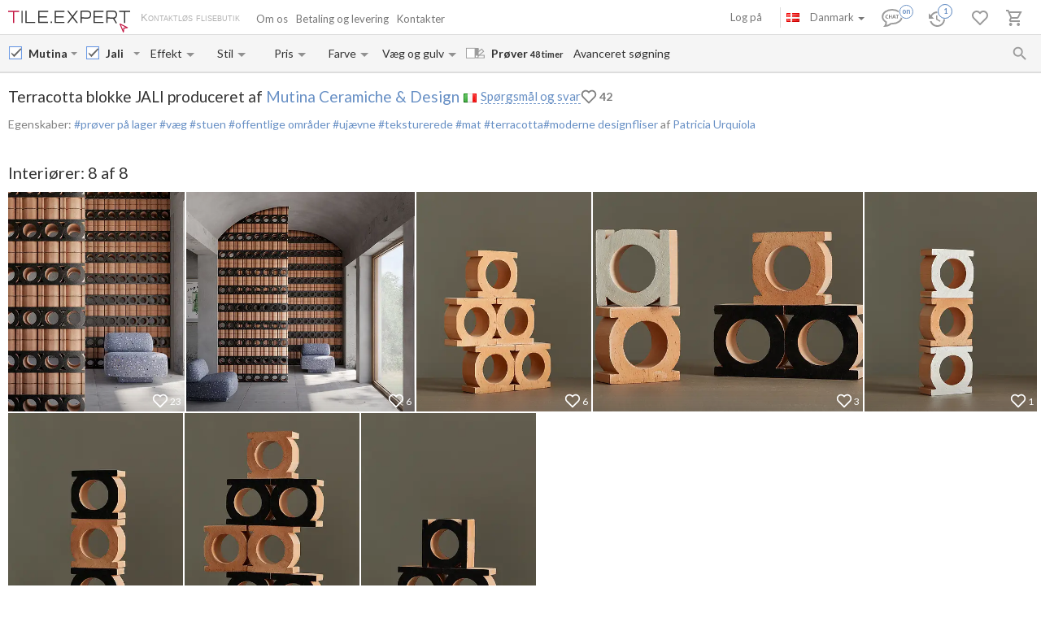

--- FILE ---
content_type: text/html; charset=UTF-8
request_url: https://tile.expert/da-dk/tile/mutina/jali/f/patricia-urquiola
body_size: 37306
content:
<!DOCTYPE html><html id="html-ai8Y8J31" lang="da" data-locale="da-dk" data-ga="" data-debug="0" data-currency="DKK" data-measure="m" data-env="TE" data-logged="0" data-jwt="eyJ0eXAiOiJKV1QiLCJhbGciOiJIUzI1NiJ9.eyJzdWIiOiI3Njk4MDQ5NjY1ZWY0YzdhOTAyYzI3ZjRjNTBhNmJiOTZiZjQ1MzI3OTlkMzQxMDhmMmIzOGFjMGYwM2VmMmQyIn0.A7H9Msc82cQl-FFaltfYBVbb_3yJgcECmEoB80rwrRw" data-user_channel="general#7698049665ef4c7a902c27f4c50a6bb96bf4532799d34108f2b38ac0f03ef2d2" data-centrifugo_connection_url="wss://centrifugo.tile.expert:8000/connection/websocket" data-token="7698049665ef4c7a902c27f4c50a6bb96bf4532799d34108f2b38ac0f03ef2d2" data-cons-online-attribute-url="https://tile.expert/da-dk/get_cons_online_attribute" data-tokenCF="7a1.QuM5cF277XTUfQ8iJm-H31yYwaU8D4s-svZFVlKqON0.J4EJAjrOvzimEX5HUkLotg_aiu19eext4ccQb2HLfLcnlHogOJbVAaIxSg" data-auth-info="" ><head><script> window.dataLayer = window.dataLayer || []; function gtag(){dataLayer.push(arguments);} gtag('consent', 'default', { 'ad_storage': 'denied', 'analytics_storage': 'denied', 'ad_user_data': 'denied', 'ad_personalization': 'denied' }); setTimeout(function() { gtag('consent', 'update', { 'ad_storage': 'granted', 'analytics_storage': 'granted', 'ad_user_data': 'granted', 'ad_personalization': 'granted' }); }, 2000); </script><!-- Google Tag Manager --><script>(function(w,d,s,l,i){w[l]=w[l]||[];w[l].push({'gtm.start': new Date().getTime(),event:'gtm.js'});var f=d.getElementsByTagName(s)[0], j=d.createElement(s),dl=l!='dataLayer'?'&l='+l:'';j.async=true;j.src= 'https://www.googletagmanager.com/gtm.js?id='+i+dl;f.parentNode.insertBefore(j,f); })(window,document,'script','dataLayer','GTM-WCNQMZ8');</script><!-- End Google Tag Manager --><!-- Google tag (gtag.js) --><script async src="https://www.googletagmanager.com/gtag/js?id=AW-933319211"></script><script> window.dataLayer = window.dataLayer || []; function gtag() {dataLayer.push(arguments);} gtag('js', new Date()); gtag('config', 'G-P86R74GF8V'); gtag('consent', 'default', { 'ad_storage': 'denied', 'analytics_storage': 'denied', 'ad_user_data': 'denied', 'ad_personalization': 'denied' }); setTimeout(function() { gtag('consent', 'update', { 'ad_storage': 'granted', 'analytics_storage': 'granted', 'ad_user_data': 'granted', 'ad_personalization': 'granted' }); }, 2000); </script><meta charset="UTF-8" /><meta http-equiv="X-UA-Compatible" content="IE=Edge" /><meta http-equiv="x-dns-prefetch-control" content="on" /><meta name="viewport" content="width=device-width, initial-scale=1.0, maximum-scale=1" /><link type="image/x-icon" rel="icon" href="/faviconte.ico?1.6.31" /><link rel="apple-touch-icon" href="/apple-touch-icon-ipad-152.png" /><link rel="icon" href="/img/favicon_svg.svg" type="image/svg+xml" /><link rel="preconnect" href="https://img.tile.expert" /><link rel="preconnect" href="https://www.googletagmanager.com" /><link rel="preconnect" href="https://fonts.gstatic.com" /><link rel="stylesheet" href="https://fonts.googleapis.com/css?family=Lato:400,700,900,italic,bolditalic&display=swap" type="text/css" /><link rel="stylesheet" href="/_css/common-styles.min.css?1.6.31" /><link rel="preload" href="/fonts/MaterialIcons-Regular.woff2" as="font" type="font/woff2" crossorigin="anonymous" /><link rel="dns-prefetch" href="https://www.google.com" /><link rel="preload" href="/build/client-bundle.js?1.6.31" as="script" /><link rel="preload" href="/_js/lib-small.min.js?1.6.31" as="script" /><meta content="authenticity_token" name="csrf-param" /><meta content="e6c11a79651.SsMDUgBPZUWFJV6UtU2gAZNTbTXkBwmDIoNnxS3Kfk4.DotQA1chU3f_fCja1AHaQto0MlrdNjy6eMQ0kWaHCAM-gXJmcB0ccccdPQ" name="csrf-token" /><meta name="format-detection" content="telephone=no" /><meta name="viewport" content="width=device-width, initial-scale=1.0, maximum-scale=1"/><meta name="keywords" content=""/><meta name="description" content="Mutina Jali fliser med onlineberegning af fragtomkostninger og leveringstid til Danmark. Bedste priser. Levering af prøver inden for 48 timer. Kundeanmeldelser"/><meta property="og:type" content="website"/><meta property="og:title" content="Mutina Jali fliser. Fra kr. 79 i Italien +levering til Danmark. Designerfliser fra Patricia Urquiola "/><meta property="og:description" content="Mutina Jali fliser med onlineberegning af fragtomkostninger og leveringstid til Danmark. Bedste priser. Levering af prøver inden for 48 timer. Kundeanmeldelser prøver på lager; væg; stuen; offentlige områder; ujævne; teksturerede; mat; terracotta; Patricia Urquiola"/><meta property="og:image" content="https://img.tile.expert/img_lb/mutina/jali/per_sito/main.jpg?64"/><meta property="og:image:width" content="467"/><meta property="og:image:height" content="326"/><meta property="og:image:type" content="image/jpeg"/><meta property="og:locale" content="da_DK"/><meta property="og:url" content="https://tile.expert/da-dk/tile/mutina/jali/f/patricia-urquiola"/><meta property="og:site_name" content="Tile.Expert"/><meta name="Priority" content="1"/><meta name="locale" content="da_DK"/><link rel="alternate" hreflang="da-dk" href="https://tile.expert/da-dk/tile/mutina/jali/f/patricia-urquiola" /><link rel="alternate" hreflang="de-be" href="https://tile.expert/de-be/tile/mutina/jali/f/patricia-urquiola" /><link rel="alternate" hreflang="de-lu" href="https://tile.expert/de-lu/tile/mutina/jali/f/patricia-urquiola" /><link rel="alternate" hreflang="de-ch" href="https://tile.expert/de-ch/tile/mutina/jali/f/patricia-urquiola" /><link rel="alternate" hreflang="de-de" href="https://tile.expert/de/tile/mutina/jali/f/patricia-urquiola" /><link rel="alternate" hreflang="de-at" href="https://tile.expert/de-at/tile/mutina/jali/f/patricia-urquiola" /><link rel="alternate" hreflang="en-be" href="https://tile.expert/en-be/tile/mutina/jali/f/patricia-urquiola" /><link rel="alternate" hreflang="en-bg" href="https://tile.expert/en-bg/tile/mutina/jali/f/patricia-urquiola" /><link rel="alternate" hreflang="en-ca" href="https://tile.expert/en-ca/tile/mutina/jali/f/patricia-urquiola" /><link rel="alternate" hreflang="en-cy" href="https://tile.expert/en-cy/tile/mutina/jali/f/patricia-urquiola" /><link rel="alternate" hreflang="en-dk" href="https://tile.expert/en-dk/tile/mutina/jali/f/patricia-urquiola" /><link rel="alternate" hreflang="en-ee" href="https://tile.expert/en-ee/tile/mutina/jali/f/patricia-urquiola" /><link rel="alternate" hreflang="en-fi" href="https://tile.expert/en-fi/tile/mutina/jali/f/patricia-urquiola" /><link rel="alternate" hreflang="en-gi" href="https://tile.expert/en-gi/tile/mutina/jali/f/patricia-urquiola" /><link rel="alternate" hreflang="en-gr" href="https://tile.expert/en-gr/tile/mutina/jali/f/patricia-urquiola" /><link rel="alternate" hreflang="en-hk" href="https://tile.expert/en-hk/tile/mutina/jali/f/patricia-urquiola" /><link rel="alternate" hreflang="en-ie" href="https://tile.expert/en-ie/tile/mutina/jali/f/patricia-urquiola" /><link rel="alternate" hreflang="en-hr" href="https://tile.expert/en-hr/tile/mutina/jali/f/patricia-urquiola" /><link rel="alternate" hreflang="en-lv" href="https://tile.expert/en-lv/tile/mutina/jali/f/patricia-urquiola" /><link rel="alternate" hreflang="en-lt" href="https://tile.expert/en-lt/tile/mutina/jali/f/patricia-urquiola" /><link rel="alternate" hreflang="en-lu" href="https://tile.expert/en-lu/tile/mutina/jali/f/patricia-urquiola" /><link rel="alternate" hreflang="en-mt" href="https://tile.expert/en-mt/tile/mutina/jali/f/patricia-urquiola" /><link rel="alternate" hreflang="en-no" href="https://tile.expert/en-no/tile/mutina/jali/f/patricia-urquiola" /><link rel="alternate" hreflang="en-pl" href="https://tile.expert/en-pl/tile/mutina/jali/f/patricia-urquiola" /><link rel="alternate" hreflang="en-pt" href="https://tile.expert/en-pt/tile/mutina/jali/f/patricia-urquiola" /><link rel="alternate" hreflang="en-ro" href="https://tile.expert/en-ro/tile/mutina/jali/f/patricia-urquiola" /><link rel="alternate" hreflang="en-ch" href="https://tile.expert/en-ch/tile/mutina/jali/f/patricia-urquiola" /><link rel="alternate" hreflang="en-sg" href="https://tile.expert/en-sg/tile/mutina/jali/f/patricia-urquiola" /><link rel="alternate" hreflang="en-sk" href="https://tile.expert/en-sk/tile/mutina/jali/f/patricia-urquiola" /><link rel="alternate" hreflang="en-si" href="https://tile.expert/en-si/tile/mutina/jali/f/patricia-urquiola" /><link rel="alternate" hreflang="en-gb" href="https://tile.expert/en-gb/tile/mutina/jali/f/patricia-urquiola" /><link rel="alternate" hreflang="en-se" href="https://tile.expert/en-se/tile/mutina/jali/f/patricia-urquiola" /><link rel="alternate" hreflang="en-cz" href="https://tile.expert/en-cz/tile/mutina/jali/f/patricia-urquiola" /><link rel="alternate" hreflang="en-de" href="https://tile.expert/en-de/tile/mutina/jali/f/patricia-urquiola" /><link rel="alternate" hreflang="x-default" href="https://tile.expert/en-us/tile/mutina/jali/f/patricia-urquiola" /><link rel="alternate" hreflang="en-hu" href="https://tile.expert/en-hu/tile/mutina/jali/f/patricia-urquiola" /><link rel="alternate" hreflang="en-at" href="https://tile.expert/en-at/tile/mutina/jali/f/patricia-urquiola" /><link rel="alternate" hreflang="es-pt" href="https://tile.expert/es-pt/tile/mutina/jali/f/patricia-urquiola" /><link rel="alternate" hreflang="es-es" href="https://tile.expert/es/tile/mutina/jali/f/patricia-urquiola" /><link rel="alternate" hreflang="fr-be" href="https://tile.expert/fr-be/tile/mutina/jali/f/patricia-urquiola" /><link rel="alternate" hreflang="fr-ca" href="https://tile.expert/fr-ca/tile/mutina/jali/f/patricia-urquiola" /><link rel="alternate" hreflang="fr-fr" href="https://tile.expert/fr/tile/mutina/jali/f/patricia-urquiola" /><link rel="alternate" hreflang="fr-lu" href="https://tile.expert/fr-lu/tile/mutina/jali/f/patricia-urquiola" /><link rel="alternate" hreflang="fr-ch" href="https://tile.expert/fr-ch/tile/mutina/jali/f/patricia-urquiola" /><link rel="alternate" hreflang="it-it" href="https://tile.expert/it/tile/mutina/jali/f/patricia-urquiola" /><link rel="alternate" hreflang="it-ch" href="https://tile.expert/it-ch/tile/mutina/jali/f/patricia-urquiola" /><link rel="alternate" hreflang="nl-be" href="https://tile.expert/nl-be/tile/mutina/jali/f/patricia-urquiola" /><link rel="alternate" hreflang="nl-nl" href="https://tile.expert/nl/tile/mutina/jali/f/patricia-urquiola" /><link rel="alternate" hreflang="no-no" href="https://tile.expert/no/tile/mutina/jali/f/patricia-urquiola" /><link rel="alternate" hreflang="pl-pl" href="https://tile.expert/pl/tile/mutina/jali/f/patricia-urquiola" /><link rel="alternate" hreflang="fi-fi" href="https://tile.expert/fi/tile/mutina/jali/f/patricia-urquiola" /><link rel="alternate" hreflang="sv-fi" href="https://tile.expert/sv-fi/tile/mutina/jali/f/patricia-urquiola" /><link rel="alternate" hreflang="sv-se" href="https://tile.expert/sv-se/tile/mutina/jali/f/patricia-urquiola" /><link rel="alternate" hreflang="pt-pt" href="https://tile.expert/pt/tile/mutina/jali/f/patricia-urquiola" /><link rel="canonical" href="https://tile.expert/da-dk/tile/mutina/jali" /><meta name="msvalidate.01" content="465EFDDEC49D260187BF1FAF4F2FEB88" /><meta name="timestamp" content="1769001102" /><title> Mutina Jali fliser. Fra kr. 79 i Italien +levering til Danmark. Designerfliser fra Patricia Urquiola </title><link rel="stylesheet" href="/_css/collection.min.css?1.6.31"/><link href="/build/stylesheets/common_components.css?1.6.31" rel="stylesheet"/><script type="application/ld+json" rel="no"> { "@context": "https://schema.org/", "@type": "Product", "mpn": "3255589", "sku": "С000579005", "name": "Terracotta blokke Jali produceret af Mutina Ceramiche &amp; Design", "image": ["https://img.tile.expert/img_lb/mutina/jali/per_sito/ambienti/z_mutina-jali-1.webp?64", "https://img.tile.expert/img_lb/mutina/jali/per_sito/ambienti/z_mutina-jali.webp?64", "https://img.tile.expert/img_lb/mutina/jali/per_sito/ambienti/z_mutina-jali-2.webp?64", "https://img.tile.expert/img_lb/mutina/jali/per_sito/ambienti/z_mutina-jali-7.webp?64", "https://img.tile.expert/img_lb/mutina/jali/per_sito/ambienti/z_mutina-jali-4.webp?64", "https://img.tile.expert/img_lb/mutina/jali/per_sito/ambienti/z_mutina-jali-5.webp?64", "https://img.tile.expert/img_lb/mutina/jali/per_sito/ambienti/z_mutina-jali-6.webp?64", "https://img.tile.expert/img_lb/mutina/jali/per_sito/ambienti/z_mutina-jali-3.webp?64"], "description": "prøver på lager; væg; stuen; offentlige områder; ujævne; teksturerede; mat; terracotta; Patricia Urquiola", "countryOfOrigin": "Italien", "brand": { "@type": "Brand", "name": "Mutina Ceramiche &amp; Design" }, "material": "Terracotta", "offers": { "@type": "Offer", "priceCurrency": "DKK", "price": "79.99", "itemCondition": "https://schema.org/NewCondition", "availability": "https://schema.org/InStock", "seller": { "@type": "Organization", "name": "Tile.Expert" }, "shippingDetails": { "@type": "OfferShippingDetails", "shippingDestination": { "@type": "DefinedRegion", "addressCountry": "DK" } }, "url": "https://tile.expert/da-dk/tile/mutina/jali" } } </script></head><body id="body" class="clearfix collection-active"><!-- Google Tag Manager (noscript) --><noscript><iframe src="https://www.googletagmanager.com/ns.html?id=GTM-WCNQMZ8" height="0" width="0" style="display:none;visibility:hidden"></iframe></noscript><!-- End Google Tag Manager (noscript) --><div class="data-confirm" data-confirm-yes="Ja" data-confirm-no="Nej" data-confirm-ok="OK" data-confirm-header="OBS"></div><div class="data-confirm-sample" data-confirm-sample-title="{1}Du har valgt %d% prøver. Er du sikker på, at du gerne vil bestille dem?|{2}Du har valgt %d% prøver. Er du sikker på, at du gerne vil bestille dem?|{3}Du har valgt %d% prøver. Er du sikker på, at du gerne vil bestille dem?" data-confirm-sample-text="" ></div><div class="data-toastmessage" data-header-warning="OBS" data-header-error="Fejl" data-header-success="Udført" ></div><div class="swipe-area-menu-open"></div><div class="overlay-bg"></div><div class="lining"></div><div class="set-z-index"></div><div class="wrap-content js-wrap-content" ><div class="permission-granting-popup"><div class="logo"></div><div class="text">Modtag browser push-meddelelser om ordreændringer, chatkommunikation og nye beskeder.</div><div class="buttons"><div class="button-wrapper"><div class="button refuse js-permission-refuse">Afvis</div></div><div class="button-wrapper"><div class="button accept js-permission-accept">Tillad</div></div></div></div><div class="sphinx-search-block js-sphinx-search"><span class="sphinx-search-close"><span class="hidden-xs material-icons">&#xE5CD;</span><span class="visible-xs"><svg width="14" height="14" viewBox="0 0 14 14" fill="none" xmlns="http://www.w3.org/2000/svg"><path d="M14 1.4L12.6 0L7 5.6L1.4 0L0 1.4L5.6 7L0 12.6L1.4 14L7 8.4L12.6 14L14 12.6L8.4 7L14 1.4Z" fill="#777777" /></svg></span></span><div class="sphinx-input-wrapper"><label
    		for="SearchOfSphinxInput"
    		class="sphinx-input-label hidden-xs material-icons"
    		id="SearchOfSphinxButton"
    	>&#xE8B6;</label><input type="text" id="SearchOfSphinxInput"
           	   data-url="/da-dk/search-suggester"
           	   class="sphinx-input js-sphinx-input"
           	   placeholder="Søg..."
           	   data-action="/da-dk/search"
           	   data-value-empty="Søg..."
           	   data-alert-message="Tilladt forespørgselslængde er 3 til 100 tegn" /><span class="sphinx-input-clear material-icons">&#xE5CD;</span><a href="/da-dk/search?q="
    	   class="sphinx-submit-button js-submit-button js-search-query-submit-button"
    	   data-initial-href="/da-dk/search?q="
    	><span
    			class="sphinx-input-preloader ladda-button"
    			data-style="zoom-in"
    			data-spinner-color="#777"
    		></span><span class="hidden-xs">Søg på websted</span><span class="visible-xs material-icons">&#xE8B6;</span></a></div><div class="s-r-suggester-wrapper"><div class="s-r-suggester-list"></div><div class="s-r-more-link-wrapper"><a href="/da-dk/search?q="
      		   class="s-r-more-link js-submit-button js-search-query-submit-button"
      		   data-initial-href="/da-dk/search?q="
      		>Vis alle søgeresultater</a></div></div></div><script>
!function(){try{var e=document,r=sessionStorage,t=location.href,s=e.referrer,a=r.getItem('searchData');if(a)if(t===(a=JSON.parse(a)).referrer){var u=e.querySelector('.js-sphinx-search'),o=e.querySelector('.js-sphinx-input');e.querySelector('.s-r-suggester-list').innerHTML=a.results,e.querySelector('.s-r-suggester-wrapper').style.display='block',u.className=u.getAttribute('class')+' shown',u.setAttribute('data-results-loaded','true'),o.value=a.query,setTimeout(function(){o.focus()},250),r.removeItem('searchData')}else s!==a.referrer&&s!==t&&''!==s&&r.removeItem('searchData')}catch(e){}}();
</script><header data-html2canvas-move="#header-wrapper" class="top-menu clearfix"><div class="top-menu-wrapper"><!--noindex--><section class="left-part js-main-menu-wrapper"><div class="logo-box pull-left js-sibling-main-menu"><span class="toggle-menu" data-toggle="offcanvas" data-target="#sidebar-nav"><i class="material-icons">&#xE5D2;</i></span><a id="logo_img" class="logo-img" href="/da-dk" title="Hjem"></a><span class="slogan-block">Kontaktløs flisebutik</span></div><span data-html2canvas-ignore="true"><ul class="menu top-dropdown-links js-main-menu list-inline pull-left hidden-xs"><li class="about-us-li" data-cls=".ul-about-us"><a href="/da-dk/docs/about">
			Om os
			
		</a></li><li class="payment-li" data-cls=".ul-payment"><a class="payment" href="/da-dk/docs/payment">
			Betaling og levering
			<span class="sprite-paypal-verified"></span></a></li><li class="contacts-li" data-cls=".ul-contacts"><a href="/da-dk/contacts">
			Kontakter
			
		</a></li><li class="more-opt js-drop-menu-items hidden"><i class="material-icons">&#xE5D4;</i><ul class="more-items"><li class="ul-about-us"><a href="/da-dk/docs/about">
					Om os
				</a></li><li class="ul-payment"><a class="payment" href="/da-dk/docs/payment">
					Betaling og levering
				</a></li><li class="ul-contacts"><a href="/da-dk/contacts">
					Kontakter
				</a></li></ul></li></ul></span></section><section data-html2canvas-ignore="true" class="right-part"><ul class="list-inline list-user-menu js-list-user-menu pull-right" data-user-menu><li class="setting-item user-menu-item-mobile user-menu-item"><a href="/da-dk/login"><i class="material-icons">&#xE8A6;</i></a><div class="collapse dropdown-user-menu" id="collapseRegTop"><ul class="menuRegMobile" ><li><a class="login reg-menu-title" href="/da-dk/login">Log på</a></li><li class="payment-item"><a class="register reg-menu-title"
				   href="/da-dk/registration">Tilmeld dig</a></li></ul></div></li><!-- [debug] Initial unread count: 0 --><li class="user-menu-item order-discus js-first-visit-discuss"
            data-url="send/client/msg"
            data-id-client="client_id"
            data-close-url="/da-dk/cookie/helloclose"
            data-hover-item
        ><a class="order-discus help-tooltip js-chat-button-link"
				id="chat-widget-btn"
				            ><svg
    version="1.1" id="chat-icon" xmlns="http://www.w3.org/2000/svg" xmlns:xlink="http://www.w3.org/1999/xlink"
    width="40" height="30" x="0px" y="0px" viewBox="0 0 41.1 28.8" xml:space="preserve"
                class="chat-btn" 
><path class="chat-icon-el-0" d="M1.2,15.9c0,2.7,1.7,5.2,4.6,6.9l0,0c0,1.9-0.8,4.1-1.5,4.9c3,0,6.1-1.5,7.6-2.9h1.5c6.7,0,12.2-4,12.2-8.8
        s-5.4-8.8-12.2-8.8S1.2,11,1.2,15.9" /><circle class="chat-icon-el-1" cx="31.3" cy="9.8" r="9.8"/><circle class="chat-icon-el-2" id="chat-icon-circle" cx="31.2" cy="9.8" r="8.3" /><g><path class="chat-icon-el-4" d="M7.4,17.4l-0.1,0.9c-0.4,0.1-0.8,0.1-1.1,0.1c-0.9,0-1.6-0.3-2.1-0.8s-0.7-1.1-0.7-1.8c0-0.7,0.3-1.4,0.8-2
            S5.4,13,6.3,13c0.3,0,0.6,0,0.9,0.1l-0.2,1c-0.3-0.1-0.6-0.2-0.9-0.2c-0.5,0-0.9,0.2-1.2,0.5c-0.3,0.3-0.4,0.8-0.4,1.2
            c0,0.5,0.2,0.9,0.5,1.3c0.3,0.4,0.8,0.6,1.3,0.6C6.6,17.6,7,17.5,7.4,17.4z" /><path class="chat-icon-el-4" d="M12.4,18.4h-1.1c0-0.9,0-1.6,0-2.3h-2c0,0.6,0,1.3,0,2.3H8.2c0-0.9,0.1-1.8,0.1-2.7c0-0.9,0-1.8-0.1-2.5h1.1
            c0,0.7,0,1.4,0,2.1h2c0-0.6,0-1.3,0-2.1h1.1c0,0.7-0.1,1.5-0.1,2.5S12.3,17.6,12.4,18.4z" /><path class="chat-icon-el-4" d="M18.1,18.4h-1.3c0-0.2-0.1-0.7-0.4-1.5h-1.8c-0.3,0.8-0.4,1.3-0.4,1.5H13c0-0.1,0.3-1,0.9-2.6
            c0.6-1.6,0.9-2.5,0.9-2.6h1.5c0,0.2,0.3,1,0.8,2.6C17.8,17.4,18.1,18.2,18.1,18.4z M16.2,16.1c-0.5-1.4-0.7-2.1-0.7-2.2h-0.1
            c0,0.1-0.2,0.8-0.7,2.2H16.2z" /><path class="chat-icon-el-4" d="M22.1,13.2v0.9c-0.5,0-1-0.1-1.5-0.1c0,0.5,0,1.1,0,1.7c0,1,0,1.9,0,2.7h-1.1c0-0.8,0.1-1.8,0.1-2.7
            c0-0.6,0-1.2,0-1.7c-0.4,0-0.9,0-1.5,0.1v-0.9C18.1,13.2,22.1,13.2,22.1,13.2z" /></g><text class="chat-status-off chat-icon-text" transform="translate(25, 13)">off</text><text class="chat-status-on chat-icon-text" transform="translate(26, 12)">on</text><text
        id="chat-messages-count"
        class="chat-icon-text chat-btn-msgs-count single-digit-unread-count"
        textLength="10px"
    >
            0
        </text></svg></a><div class="order-discus-block popup-block"
                data-no-new-messages-tooltip-text="Chat med kundesupport"
                data-new-messages-tooltip-text="Ulæste beskeder"
            >
                                    Chat med kundesupport
                            </div></li><li class="watch-menu user-menu-item hidden-xs" data-hover-item><meta name="urlSetHistory" content="/da-dk/history/save" property="" /><a class="watch help-tooltip active"
			href="/da-dk/history"><i class="watch-added-to-project"><svg width="30px" height="29px" viewBox="0 0 30 29" version="1.1"><g stroke="none" stroke-width="1" fill="none" fill-rule="evenodd"><g transform="translate(-62.000000, -6.000000)"><g transform="translate(62.000000, 7.000000)"><path d="M9,14 L9,19.11 L13.71,21.9 L14.5,20.62 L10.5,18.25 L10.5,14 L9,14 Z M10.5,9 C6.97,9 3.91,10.92 2.27,13.77 L0,11.5 L0,18 L6.5,18 L3.75,15.25 C4.96,12.73 7.5,11 10.5,11 C14.6421356,11 18,14.3578644 18,18.5 C18,22.6421356 14.6421356,26 10.5,26 C7.23,26 4.47,23.91 3.44,21 L1.34,21 C2.44,25.03 6.11,28 10.5,28 C15.74,28 20,23.75 20,18.5 C20,15.9804433 18.99911,13.5640812 17.2175144,11.7824856 C15.4359188,10.00089 13.0195567,9 10.5,9 Z" fill="#9A9A9A" fill-rule="nonzero"></path><circle stroke="#FFFFFF" stroke-width="1.5" fill="#FFFFFF" cx="20" cy="9" r="9"></circle><circle stroke="#6890C5" stroke-width="1.5" fill="#FFFFFF" cx="20" cy="9" r="8"></circle></g></g></g></svg></i><i class="watch-not-added-to-project"><svg width="21px" height="20px" viewBox="0 0 21 20" version="1.1" ><g stroke="none" stroke-width="1" fill="none" fill-rule="evenodd"><g transform="translate(-62.000000, -65.000000)" fill="#9A9A9A" fill-rule="nonzero"><g transform="translate(62.000000, 65.000000)"><path d="M9.45,5.25 L9.45,10.6155 L14.3955,13.545 L15.225,12.201 L11.025,9.7125 L11.025,5.25 L9.45,5.25 Z M11.025,0 C7.3185,0 4.1055,2.016 2.3835,5.0085 L0,2.625 L0,9.45 L6.825,9.45 L3.9375,6.5625 C5.208,3.9165 7.875,2.1 11.025,2.1 C15.3742424,2.1 18.9,5.6257576 18.9,9.975 C18.9,14.3242424 15.3742424,17.85 11.025,17.85 C7.5915,17.85 4.6935,15.6555 3.612,12.6 L1.407,12.6 C2.562,16.8315 6.4155,19.95 11.025,19.95 C16.527,19.95 21,15.4875 21,9.975 C21,7.32946551 19.9490655,4.79228523 18.0783901,2.92160986 C16.2077148,1.05093448 13.6705345,-6.99440506e-16 11.025,0 Z" id="Shape"></path></g></g></g></svg></i><span class="user-history-pages-count val" data-count="1">1</span></a><div class="watch-block popup-block popup-block-last-visits isEmptyList"><div class='block-header'><h5><span class="title">Historie</span>&nbsp;
					<a href="/da-dk/history">
						(<span class="watch-count user-history-pages-count">1</span>)
					</a></h5></div><div class="block-watch-content"
				 data-action="/da-dk/last-history"
				 role="insert-list"
				 data-list-load="false"
			></div></div></li><li class="idea-menu user-menu-item" data-hover-item data-type-project="idea"><a class="star idea-iorder help-tooltipnformer"
		   		   href="/da-dk/ideabook"
		><i class="idea-added-to-project" id="logic_ideasInProjectIcon"><svg width="29" height="30" viewBox="0 0 29 30" fill="none" xmlns="http://www.w3.org/2000/svg"><path
    transform="translate(0.000000, 11.000000)" d="M17.57 2.44C18.4866 3.36024 19.0012 4.60616 19.0012 5.905C19.0012 7.20384 18.4866 8.44976 17.57 9.37L9.99999 17L2.42999 9.37C1.74923 8.68465 1.28576 7.81371 1.09759 6.86623C0.909428 5.91874 1.00493 4.9368 1.37214 4.04333C1.73935 3.14985 2.36195 2.38455 3.16201 1.84321C3.96207 1.30188 4.90403 1.00857 5.86999 1C7.16163 1.00784 8.39794 1.52536 9.30999 2.44C9.57599 2.70322 9.80782 2.99888 9.99999 3.32C10.1922 2.99888 10.424 2.70322 10.69 2.44C11.1394 1.98405 11.6749 1.62199 12.2655 1.37486C12.856 1.12774 13.4898 1.00047 14.13 1.00047C14.7702 1.00047 15.404 1.12774 15.9945 1.37486C16.5851 1.62199 17.1206 1.98405 17.57 2.44V2.44Z"
        stroke="currentColor"
    stroke-width="2"
    stroke-linecap="round"
    stroke-linejoin="round"
    fill="none !important"
  /></svg></i><i class="idea-not-added-to-project" id="logic_noIdeasInProjectIcon"><svg width="21" height="18" viewBox="0 0 21 18" fill="none" xmlns="http://www.w3.org/2000/svg"><path d="M17.57 2.44C18.4866 3.36024 19.0012 4.60616 19.0012 5.905C19.0012 7.20384 18.4866 8.44976 17.57 9.37L9.99999 17L2.42999 9.37C1.74923 8.68465 1.28576 7.81371 1.09759 6.86623C0.909428 5.91874 1.00493 4.9368 1.37214 4.04333C1.73935 3.14985 2.36195 2.38455 3.16201 1.84321C3.96207 1.30188 4.90403 1.00857 5.86999 1C7.16163 1.00784 8.39794 1.52536 9.30999 2.44C9.57599 2.70322 9.80782 2.99888 9.99999 3.32C10.1922 2.99888 10.424 2.70322 10.69 2.44C11.1394 1.98405 11.6749 1.62199 12.2655 1.37486C12.856 1.12774 13.4898 1.00047 14.13 1.00047C14.7702 1.00047 15.404 1.12774 15.9945 1.37486C16.5851 1.62199 17.1206 1.98405 17.57 2.44V2.44Z" stroke="#9A9A9A" stroke-width="2" stroke-linecap="round" stroke-linejoin="round"/></svg></i><span class="val ideas_count" id="logic_orderIdeasCount" data-change-count="0">0</span><div data-idea-add-block><div class="icon-idea"><div class="sprite-idea-added"></div></div><div class="txt-idea js-txt" data-add="Interiør er blevet føjet til %project%"
					 data-del="Interiør er blevet fjernet fra idebog"
					 data-move="Interiør er blevet flyttet"
				></div><div class="arrow-add"></div><div class="arrow-add-bg"></div></div></a><div class="hidden"><div class="no-login js-no-login no-login-block js-no-login-idea"><div class="no-login-body"><a href="/da-dk/login">Log ind</a> eller <a href="/da-dk/registration">tilmeld dig</a> for at gemme din favoritter til fremtidige besøg.
	</div><div class="no-login-btn js-no-login-btn">
		Ok. Vis ikke dette igen
	</div></div></div><div class="idea-block hidden-xs popup-block isEmptyList"><div class='block-header'><h5><span class="title">Idebog</span>&nbsp;
					<span>(&nbsp;</span><a class="count-ideas" href="#" data-change-count=0 data-count="0"> 0 </a><span> Interiører </span><span>&nbsp;)</span></h5><div class="add-btn-block" data-proj-btn-block><span class="add-project-btn" role="add-project-btn"><svg 
  class='add-cross'
  width='18'
  height='18'
  viewBox='0 0 18 18'
  fill='none' xmlns='http://www.w3.org/2000/svg'
><path 
    fill-rule='evenodd' 
    clip-rule='evenodd' 
    d='M10.2 0H8.19995V7.2H0V9.2H8.19995V18H10.2V9.2H18V7.2H10.2V0Z'
    fill='#6890C5'
  /></svg></span><div class="new-project-form"><input type="text" placeholder="Nyt projekt"/><span role="add-proj-btn" data-action="/da-dk/json/ideabook/create"></span><span role="cancel-proj-btn"></span></div></div></div><div class="block-idea-content block-content"
				 data-action="/da-dk/ideabook/last"
				 role="insert-list"
				 data-list-load="false"
			></div></div></li><li class="order-menu js-order-menu user-menu-item js-hovered-item" data-hover-item data-type-project="order"><meta name="urlArticleInfo" content="/da-dk/json/article/settings/0" property="" /><a class="order help-tooltip"
								href="/da-dk/orders"
			><i class="order-added-to-project" id="logic_ordersInProjectIcon"><svg width="30px" height="29px" viewBox="0 0 30 29" version="1.1"><g stroke="none" stroke-width="1" fill="none" fill-rule="evenodd"><g transform="translate(-165.000000, -6.000000)"><g transform="translate(165.000000, 7.000000)"><polygon fill="#9A9A9A" points="9.50448585 10 19.6440268 10 18.581691 12 9.50448585 12"></polygon><path d="M7.59144237,12 L10.4382333,12 L10.4382333,10 L7.59144237,10 L5.69358178,10 L2.84679089,10 L2.84679089,12 L5.69358178,12 M5.69358178,24 C4.64542232,24 3.79572119,24.8954305 3.79572119,26 C3.79572119,27.1045695 4.64542232,28 5.69358178,28 C6.74174124,28 7.59144237,27.1045695 7.59144237,26 C7.59144237,24.8954305 6.74174124,24 5.69358178,24 Z M15.1828847,24 C14.1347253,24 13.2850242,24.8954305 13.2850242,26 C13.2850242,27.1045695 14.1347253,28 15.1828847,28 C16.2310442,28 17.0807453,27.1045695 17.0807453,26 C17.0807453,24.8954305 16.2310442,24 15.1828847,24 Z M5.85489993,20.75 L5.88336784,20.63 L6.73740511,19 L13.8069358,19 C14.5186335,19 15.1449275,18.59 15.4675638,17.97 L19.1304348,10.96 L17.4792961,10 L16.4259834,12 L13.8069358,17 L7.14544513,17 L7.0220842,16.73 L4.89648033,12 L3.99499655,10 L3.10300207,8 L0,8 L0,10 L1.89786059,10 L5.31400966,17.59 L4.03295376,20.04 C3.88112491,20.32 3.79572119,20.65 3.79572119,21 C3.79572119,22.1045695 4.64542232,23 5.69358178,23 L17.0807453,23 L17.0807453,21 L6.09213251,21" fill="#9A9A9A" fill-rule="nonzero"></path><circle  stroke="#FFFFFF" stroke-width="1.5" fill="#FFFFFF" fill-rule="nonzero" cx="20" cy="9" r="9"></circle><circle  stroke="#6890C5" stroke-width="1.5" fill="#FFFFFF" fill-rule="nonzero" cx="20" cy="9" r="8"></circle></g></g></g></svg></i><i class="order-not-added-to-project" id="logic_noOrdersInProjectIcon"><svg width="20px" height="20px" viewBox="0 0 20 20" version="1.1" ><g stroke="none" stroke-width="1" fill="none" fill-rule="evenodd"><g transform="translate(-165.000000, -65.000000)" fill="#9A9A9A"><g transform="translate(165.000000, 65.000000)"><polygon  points="9.50448585 2 19.6440268 2 18.581691 4 9.50448585 4"></polygon><path d="M7.59144237,4 L10.4382333,4 L10.4382333,2 L7.59144237,2 L5.69358178,2 L2.84679089,2 L2.84679089,4 L5.69358178,4 M5.69358178,16 C4.64542232,16 3.79572119,16.8954305 3.79572119,18 C3.79572119,19.1045695 4.64542232,20 5.69358178,20 C6.74174124,20 7.59144237,19.1045695 7.59144237,18 C7.59144237,16.8954305 6.74174124,16 5.69358178,16 Z M15.1828847,16 C14.1347253,16 13.2850242,16.8954305 13.2850242,18 C13.2850242,19.1045695 14.1347253,20 15.1828847,20 C16.2310442,20 17.0807453,19.1045695 17.0807453,18 C17.0807453,16.8954305 16.2310442,16 15.1828847,16 Z M5.85489993,12.75 L5.88336784,12.63 L6.73740511,11 L13.8069358,11 C14.5186335,11 15.1449275,10.59 15.4675638,9.97 L19.1304348,2.96 L17.4792961,2 L16.4259834,4 L13.8069358,9 L7.14544513,9 L7.0220842,8.73 L4.89648033,4 L3.99499655,2 L3.10300207,0 L0,0 L0,2 L1.89786059,2 L5.31400966,9.59 L4.03295376,12.04 C3.88112491,12.32 3.79572119,12.65 3.79572119,13 C3.79572119,14.1045695 4.64542232,15 5.69358178,15 L17.0807453,15 L17.0807453,13 L6.09213251,13" fill-rule="nonzero"></path></g></g></g></svg></i><span
					class="val"
					id="logic_orderArticlesCount"
					data-change-count=0
				>
					0
				</span><div data-order-add-block><div class="icon-order"><div class="sprite-order-added"></div></div><div class="txt-order js-txt"
						 data-add="Denne vare er føjet til din ordre"
						 data-del="Denne vare er blevet fjernet fra din ordre"
					></div><div class="arrow-add"></div><div class="arrow-add-bg"></div></div></a><div class="order-block hidden-xs popup-block isEmptyList"><div class='block-header'><h5><span class='title'>Ordrer</span>&nbsp;
						<span>(&nbsp;</span><a class="articles-count"
							href="/da-dk/orders"
							data-change-count=0> 0 </a><span id="aNameTrns"
								data-item-phrase="Varer"
								data-trans-count="Vare"
								data-trans-counts="Varer"
								data-trans-counts-d="Varer"
						>
							Varer</span><span>&nbsp;)</span><span class="count-orders hidden" data-count="0">0</span></h5><div class="add-btn-block" data-proj-btn-block><span class="add-project-btn" role="add-project-btn"><svg 
  class='add-cross'
  width='18'
  height='18'
  viewBox='0 0 18 18'
  fill='none' xmlns='http://www.w3.org/2000/svg'
><path 
    fill-rule='evenodd' 
    clip-rule='evenodd' 
    d='M10.2 0H8.19995V7.2H0V9.2H8.19995V18H10.2V9.2H18V7.2H10.2V0Z'
    fill='#6890C5'
  /></svg></span><div class="new-project-form"><input type="text" placeholder="Kladdeordre"/><span role="add-proj-btn" data-action="/da-dk/json/buy-order/create"></span><span role="cancel-proj-btn"></span></div></div></div><div class="block-order-content block-content"
					data-action="/da-dk/last_buy-orders"
					role="insert-list"
					data-list-load="false"
				></div></div><div
				id="order_no_login_alert"
				class="popup-block no-login-popup"
			><div class="no-login js-no-login no-login-block js-no-login-order"><div class="no-login-header">
            OBS!
        </div><div class="no-login-body"><a href="/da-dk/login">Log ind</a> eller <a href="/da-dk/registration">tilmeld</a> for at gemme din indkøbskurv til fremtidige besøg.
	</div><div class="no-login-btn js-no-login-btn">
		Ok. Vis ikke dette igen
	</div></div></div></li></ul><div class="sphinx-button-mobile js-sphinx-button"><svg width="20px" height="20px" viewBox="0 0 20 20" version="1.1" xmlns="http://www.w3.org/2000/svg" xmlns:xlink="http://www.w3.org/1999/xlink"><g stroke="none" stroke-width="1" fill="none" fill-rule="evenodd" transform="translate(-245.000000, -126.000000)"><g transform="translate(245.000000, 126.000000)" fill="#9A9A9A" fill-rule="nonzero"><path d="M7.42857143,5.07530526e-16 C11.5312581,2.0301221e-15 14.8571429,3.32588472 14.8571429,7.42857143 C14.8571429,9.26857143 14.1828571,10.96 13.0742857,12.2628571 L13.3828571,12.5714286 L14.2857143,12.5714286 L20,18.2857143 L18.2857143,20 L12.5714286,14.2857143 L12.5714286,13.3828571 L12.2628571,13.0742857 C10.96,14.1828571 9.26857143,14.8571429 7.42857143,14.8571429 C3.32588472,14.8571429 5.07530526e-16,11.5312581 0,7.42857143 C-2.53765263e-15,3.32588472 3.32588472,5.07530526e-16 7.42857143,5.07530526e-16 Z M7.42857143,2.28571429 C4.57142857,2.28571429 2.28571429,4.57142857 2.28571429,7.42857143 C2.28571429,10.2857143 4.57142857,12.5714286 7.42857143,12.5714286 C10.2857143,12.5714286 12.5714286,10.2857143 12.5714286,7.42857143 C12.5714286,4.57142857 10.2857143,2.28571429 7.42857143,2.28571429 Z"></path></g></g></svg></div><div class="login-locale-block js-login-locale-block"><div class="simple-tab"><div class="list-tabs"><div class="wrap-user-name-sub"><div class="wrap-user-name tab-title"><span class="user-name title-name"><span class='name-alias'><a class="login" href="/da-dk/login">
													Log på
												</a></span><span class="user-icon"><a href="/da-dk/login"><i class="material-icons">&#xE8A6;</i></a></span></span></div></div><div class="wrap-title-change-location js-wrap-title-change-location tab-title" 
								 data-tab-id="#lang_tab" 
								 role="show-tab-content"
							><span class="title-name" data-loc-status-block><span class="flag flag-dk"></span><span class='name-alias'>
											Danmark
										</span></span></div></div><div class="content-tabs"><div class="tab-block wrap-profile-block" id="login_tab" data-tab-content></div><div class="tab-block wrap-change-location" id="lang_tab" data-tab-content><div class="change-location js-change-location"
     data-autodetect-lang=da
     data-bg="0"
     ><div class="edit-location"><div class="te-logo"><img src="/img/TE.svg" alt="tile expert" /><span>Onlinebutik med italienske fliser</span></div><div class="edit-form"><form action="" method="post"><div class="field country"><label
        for="country"
        data-trans-ru="Доставка в"
        data-trans-en="Delivery to"
        data-trans-it="Consegna in"
        data-trans-es="Cambiar país"
        data-trans-fr="Pays de livraison"
        data-trans-de="Lieferung nach"
        data-trans-pl="Dostawa do"
        data-trans-nl="Bezorgen naar"
        data-trans-fi="Toimitusmaa"
        data-trans-sv="Leverans till"
        data-trans-da="Levering til"
        data-trans-no="Levering til"
        data-trans-pt="Entrega para"
        class="label js-change-phrase data-trans"
    >
        Levering til
    </label><div class="simple-list-drop-container country-block"><div class="list-drop-active" role="show-list-drop"><input id="country" type="text" class="active-status" placeholder="" /></div><ul class="simple-list-drop js-simple-list-drop" id=""><li class="group-name">Popular Countries</li><li                     class="simple-list-item js-popular-country data-trans-country "
                    data-prior-lang="fi|sv|en"
                    data-simpledrop-value="fi"
                    data-simpledrop-text="Finland"
                    data-trans-ru="Финляндия"
                    data-trans-en="Finland"
                    data-trans-it="Finlandia"
                    data-trans-es="Finlandia"
                    data-trans-fr="Finlande"
                    data-trans-de="Finnland"
                    data-trans-pl="Finlandia"
                    data-trans-nl="Finland"
                    data-trans-fi="Suomi"
                    data-trans-sv="Finland"
                    data-trans-da="Finland"
                    data-trans-no="Finland"
                    data-trans-pt="Finlândia"
                ><span data-simpledrop-thumb class="thumb flag flag-fi"></span><span class="name">Finland</span></li><li                     class="simple-list-item js-popular-country data-trans-country "
                    data-prior-lang="fr"
                    data-simpledrop-value="fr"
                    data-simpledrop-text="Frankrig"
                    data-trans-ru="Франция"
                    data-trans-en="France"
                    data-trans-it="Francia"
                    data-trans-es="Francia"
                    data-trans-fr="France"
                    data-trans-de="Frankreich"
                    data-trans-pl="Francja"
                    data-trans-nl="Frankrijk"
                    data-trans-fi="Ranska"
                    data-trans-sv="Frankrike"
                    data-trans-da="Frankrig"
                    data-trans-no="Frankrike"
                    data-trans-pt="França"
                ><span data-simpledrop-thumb class="thumb flag flag-fr"></span><span class="name">Frankrig</span></li><li                     class="simple-list-item js-popular-country data-trans-country "
                    data-prior-lang="nl"
                    data-simpledrop-value="nl"
                    data-simpledrop-text="Holland"
                    data-trans-ru="Нидерланды"
                    data-trans-en="Netherlands"
                    data-trans-it="Paesi Bassi"
                    data-trans-es="Países Bajos"
                    data-trans-fr="Pays-Bas"
                    data-trans-de="Niederlande"
                    data-trans-pl="Holandia"
                    data-trans-nl="Nederland"
                    data-trans-fi="Hollanti"
                    data-trans-sv="Nederländerna"
                    data-trans-da="Holland"
                    data-trans-no="Nederland"
                    data-trans-pt="Países Baixos"
                ><span data-simpledrop-thumb class="thumb flag flag-nl"></span><span class="name">Holland</span></li><li                     class="simple-list-item js-popular-country data-trans-country "
                    data-prior-lang="it"
                    data-simpledrop-value="it"
                    data-simpledrop-text="Italien"
                    data-trans-ru="Италия"
                    data-trans-en="Italy"
                    data-trans-it="Italia"
                    data-trans-es="Italia"
                    data-trans-fr="Italie"
                    data-trans-de="Italien"
                    data-trans-pl="Włochy"
                    data-trans-nl="Italië"
                    data-trans-fi="Italia"
                    data-trans-sv="Italien"
                    data-trans-da="Italien"
                    data-trans-no="Italia"
                    data-trans-pt="Itália"
                ><span data-simpledrop-thumb class="thumb flag flag-it"></span><span class="name">Italien</span></li><li                     class="simple-list-item js-popular-country data-trans-country "
                    data-prior-lang="pt|es|en"
                    data-simpledrop-value="pt"
                    data-simpledrop-text="Portugal"
                    data-trans-ru="Португалия"
                    data-trans-en="Portugal"
                    data-trans-it="Portogallo"
                    data-trans-es="Portugal"
                    data-trans-fr="Portugal"
                    data-trans-de="Portugal"
                    data-trans-pl="Portugalia"
                    data-trans-nl="Portugal"
                    data-trans-fi="Portugali"
                    data-trans-sv="Portugal"
                    data-trans-da="Portugal"
                    data-trans-no="Portugal"
                    data-trans-pt="Portugal"
                ><span data-simpledrop-thumb class="thumb flag flag-pt"></span><span class="name">Portugal</span></li><li                     class="simple-list-item js-popular-country data-trans-country "
                    data-prior-lang="es"
                    data-simpledrop-value="es"
                    data-simpledrop-text="Spanien"
                    data-trans-ru="Испания"
                    data-trans-en="Spain"
                    data-trans-it="Spagna"
                    data-trans-es="España"
                    data-trans-fr="Espagne"
                    data-trans-de="Spanien"
                    data-trans-pl="Hiszpania"
                    data-trans-nl="Spanje"
                    data-trans-fi="Espanja"
                    data-trans-sv="Spanien"
                    data-trans-da="Spanien"
                    data-trans-no="Spania"
                    data-trans-pt="Espanha"
                ><span data-simpledrop-thumb class="thumb flag flag-es"></span><span class="name">Spanien</span></li><li                     class="simple-list-item js-popular-country data-trans-country "
                    data-prior-lang="en"
                    data-simpledrop-value="gb"
                    data-simpledrop-text="Storbritannien"
                    data-trans-ru="Великобритания"
                    data-trans-en="UK"
                    data-trans-it="Regno Unito"
                    data-trans-es="Reino Unido"
                    data-trans-fr="Royaume-Uni"
                    data-trans-de="Vereinigtes Königreich"
                    data-trans-pl="Wielka Brytania"
                    data-trans-nl="Verenigd Koninkrijk"
                    data-trans-fi="Yhdistynyt kuningaskunta"
                    data-trans-sv="Storbritanien"
                    data-trans-da="Storbritannien"
                    data-trans-no="Storbritannia"
                    data-trans-pt="Reino Unido"
                ><span data-simpledrop-thumb class="thumb flag flag-gb"></span><span class="name">Storbritannien</span></li><li                     class="simple-list-item js-popular-country data-trans-country "
                    data-prior-lang="sv|en"
                    data-simpledrop-value="se"
                    data-simpledrop-text="Sverige"
                    data-trans-ru="Швеция"
                    data-trans-en="Sweden"
                    data-trans-it="Svezia"
                    data-trans-es="Suecia"
                    data-trans-fr="Suède"
                    data-trans-de="Schweden"
                    data-trans-pl="Szwecja"
                    data-trans-nl="Zweden"
                    data-trans-fi="Ruotsi"
                    data-trans-sv="Sverige"
                    data-trans-da="Sverige"
                    data-trans-no="Sverige"
                    data-trans-pt="Suécia"
                ><span data-simpledrop-thumb class="thumb flag flag-se"></span><span class="name">Sverige</span></li><li                     class="simple-list-item js-popular-country data-trans-country "
                    data-prior-lang="de|en"
                    data-simpledrop-value="de"
                    data-simpledrop-text="Tyskland"
                    data-trans-ru="Германия"
                    data-trans-en="Germany"
                    data-trans-it="Germania"
                    data-trans-es="Alemania"
                    data-trans-fr="Allemagne"
                    data-trans-de="Deutschland"
                    data-trans-pl="Niemcy"
                    data-trans-nl="Duitsland"
                    data-trans-fi="Saksa"
                    data-trans-sv="Tyskland"
                    data-trans-da="Tyskland"
                    data-trans-no="Tyskland"
                    data-trans-pt="Alemanha"
                ><span data-simpledrop-thumb class="thumb flag flag-de"></span><span class="name">Tyskland</span></li><li                     class="simple-list-item js-popular-country data-trans-country "
                    data-prior-lang="en"
                    data-simpledrop-value="us"
                    data-simpledrop-text="USA"
                    data-trans-ru="США"
                    data-trans-en="USA"
                    data-trans-it="Stati Uniti d’America"
                    data-trans-es="Estados Unidos"
                    data-trans-fr="États-Unis d’Amérique"
                    data-trans-de="USA"
                    data-trans-pl="Stany Zjednoczone"
                    data-trans-nl="VS"
                    data-trans-fi="Yhdysvallat"
                    data-trans-sv="USA"
                    data-trans-da="USA"
                    data-trans-no="USA"
                    data-trans-pt="EUA"
                ><span data-simpledrop-thumb class="thumb flag flag-us"></span><span class="name">USA</span></li><li class="divider"></li><li class="group-name" role="show-all-items"> All Shipping Destinations</li><li class=" simple-list-item js-second-item data-trans-country"

                                        
                    data-prior-lang="fr|nl|de|en"
                    data-simpledrop-value="be"
                    data-simpledrop-text="Belgien"
                    data-trans-ru="Бельгия"
                    data-trans-en="Belgium"
                    data-trans-it="Belgio"
                    data-trans-es="Bélgica"
                    data-trans-fr="Belgique"
                    data-trans-de="Belgien"
                    data-trans-pl="Belgia"
                    data-trans-nl="België"
                    data-trans-fi="Belgia"
                    data-trans-sv="Belgien"
                    data-trans-da="Belgien"
                    data-trans-no="Belgia"
                    data-trans-pt="Bélgica"
                ><span data-simpledrop-thumb class="thumb flag flag-be"></span><span class="name">Belgien</span></li><li class=" simple-list-item js-second-item data-trans-country"

                                        
                    data-prior-lang="en"
                    data-simpledrop-value="bg"
                    data-simpledrop-text="Bulgarien"
                    data-trans-ru="Болгария"
                    data-trans-en="Bulgaria"
                    data-trans-it="Bulgaria"
                    data-trans-es="Bulgaria"
                    data-trans-fr="Bulgarie"
                    data-trans-de="Bulgarien"
                    data-trans-pl="Bułgaria"
                    data-trans-nl="Bulgarije"
                    data-trans-fi="Bulgaria"
                    data-trans-sv="Bulgarien"
                    data-trans-da="Bulgarien"
                    data-trans-no="Bulgaria"
                    data-trans-pt="Bulgária"
                ><span data-simpledrop-thumb class="thumb flag flag-bg"></span><span class="name">Bulgarien</span></li><li class=" simple-list-item js-second-item data-trans-country"

                                        
                    data-prior-lang="en|fr"
                    data-simpledrop-value="ca"
                    data-simpledrop-text="Canada"
                    data-trans-ru="Канада"
                    data-trans-en="Canada"
                    data-trans-it="Canada"
                    data-trans-es="Canadá"
                    data-trans-fr="Canada"
                    data-trans-de="Kanada"
                    data-trans-pl="Kanada"
                    data-trans-nl="Canada"
                    data-trans-fi="Kanada"
                    data-trans-sv="Kanada"
                    data-trans-da="Canada"
                    data-trans-no="Canada"
                    data-trans-pt="Canadá"
                ><span data-simpledrop-thumb class="thumb flag flag-ca"></span><span class="name">Canada</span></li><li class=" simple-list-item js-second-item data-trans-country"

                                        
                    data-prior-lang="en"
                    data-simpledrop-value="cy"
                    data-simpledrop-text="Cypern"
                    data-trans-ru="Кипр"
                    data-trans-en="Cyprus"
                    data-trans-it="Cipro"
                    data-trans-es="Chipre"
                    data-trans-fr="Chypre"
                    data-trans-de="Zypern"
                    data-trans-pl="Cypr"
                    data-trans-nl="Cyprus"
                    data-trans-fi="Kyproksen"
                    data-trans-sv="Cypern"
                    data-trans-da="Cypern"
                    data-trans-no="Kypros"
                    data-trans-pt="Chipre"
                ><span data-simpledrop-thumb class="thumb flag flag-cy"></span><span class="name">Cypern</span></li><li class=" active js-default-option simple-list-item js-second-item data-trans-country"

                                        
                    data-prior-lang="da|en"
                    data-simpledrop-value="dk"
                    data-simpledrop-text="Danmark"
                    data-trans-ru="Дания"
                    data-trans-en="Denmark"
                    data-trans-it="Danimarca"
                    data-trans-es="Dinamarca"
                    data-trans-fr="Danemark"
                    data-trans-de="Dänemark"
                    data-trans-pl="Dania"
                    data-trans-nl="Denemarken"
                    data-trans-fi="Tanska"
                    data-trans-sv="Danmark"
                    data-trans-da="Danmark"
                    data-trans-no="Danmark"
                    data-trans-pt="Dinamarca"
                ><span data-simpledrop-thumb class="thumb flag flag-dk"></span><span class="name">Danmark</span></li><li class=" simple-list-item js-second-item data-trans-country"

                                        
                    data-prior-lang="en"
                    data-simpledrop-value="ee"
                    data-simpledrop-text="Estland"
                    data-trans-ru="Эстония"
                    data-trans-en="Estonia"
                    data-trans-it="Estonia"
                    data-trans-es="Estonia"
                    data-trans-fr="Estonie"
                    data-trans-de="Estland"
                    data-trans-pl="Estonia"
                    data-trans-nl="Estland"
                    data-trans-fi="Viro"
                    data-trans-sv="Estland"
                    data-trans-da="Estland"
                    data-trans-no="Estland"
                    data-trans-pt="Estônia"
                ><span data-simpledrop-thumb class="thumb flag flag-ee"></span><span class="name">Estland</span></li><li class=" simple-list-item js-second-item data-trans-country"

                                        
                    data-prior-lang="fi|sv|en"
                    data-simpledrop-value="fi"
                    data-simpledrop-text="Finland"
                    data-trans-ru="Финляндия"
                    data-trans-en="Finland"
                    data-trans-it="Finlandia"
                    data-trans-es="Finlandia"
                    data-trans-fr="Finlande"
                    data-trans-de="Finnland"
                    data-trans-pl="Finlandia"
                    data-trans-nl="Finland"
                    data-trans-fi="Suomi"
                    data-trans-sv="Finland"
                    data-trans-da="Finland"
                    data-trans-no="Finland"
                    data-trans-pt="Finlândia"
                ><span data-simpledrop-thumb class="thumb flag flag-fi"></span><span class="name">Finland</span></li><li class=" simple-list-item js-second-item data-trans-country"

                                        
                    data-prior-lang="fr"
                    data-simpledrop-value="fr"
                    data-simpledrop-text="Frankrig"
                    data-trans-ru="Франция"
                    data-trans-en="France"
                    data-trans-it="Francia"
                    data-trans-es="Francia"
                    data-trans-fr="France"
                    data-trans-de="Frankreich"
                    data-trans-pl="Francja"
                    data-trans-nl="Frankrijk"
                    data-trans-fi="Ranska"
                    data-trans-sv="Frankrike"
                    data-trans-da="Frankrig"
                    data-trans-no="Frankrike"
                    data-trans-pt="França"
                ><span data-simpledrop-thumb class="thumb flag flag-fr"></span><span class="name">Frankrig</span></li><li class=" simple-list-item js-second-item data-trans-country"

                                        
                    data-prior-lang="en"
                    data-simpledrop-value="gi"
                    data-simpledrop-text="Gibraltar"
                    data-trans-ru="Гибралтар"
                    data-trans-en="Gibraltar"
                    data-trans-it="Gibilterra"
                    data-trans-es="Gibraltar"
                    data-trans-fr="Gibraltar"
                    data-trans-de="Gibraltar"
                    data-trans-pl="Gibraltar"
                    data-trans-nl="Gibraltar"
                    data-trans-fi="Gibraltar"
                    data-trans-sv="Gibraltar"
                    data-trans-da="Gibraltar"
                    data-trans-no="Gibraltar"
                    data-trans-pt="Gibraltar"
                ><span data-simpledrop-thumb class="thumb flag flag-gi"></span><span class="name">Gibraltar</span></li><li class=" simple-list-item js-second-item data-trans-country"

                                        
                    data-prior-lang="en"
                    data-simpledrop-value="gr"
                    data-simpledrop-text="Grækenland"
                    data-trans-ru="Греция"
                    data-trans-en="Greece"
                    data-trans-it="Grecia"
                    data-trans-es="Grecia"
                    data-trans-fr="Grèce"
                    data-trans-de="Griechenland"
                    data-trans-pl="Grecja"
                    data-trans-nl="Griekenland"
                    data-trans-fi="Kreikka"
                    data-trans-sv="Grekland"
                    data-trans-da="Grækenland"
                    data-trans-no="Hellas"
                    data-trans-pt="Grécia"
                ><span data-simpledrop-thumb class="thumb flag flag-gr"></span><span class="name">Grækenland</span></li><li class=" simple-list-item js-second-item data-trans-country"

                                        
                    data-prior-lang="nl"
                    data-simpledrop-value="nl"
                    data-simpledrop-text="Holland"
                    data-trans-ru="Нидерланды"
                    data-trans-en="Netherlands"
                    data-trans-it="Paesi Bassi"
                    data-trans-es="Países Bajos"
                    data-trans-fr="Pays-Bas"
                    data-trans-de="Niederlande"
                    data-trans-pl="Holandia"
                    data-trans-nl="Nederland"
                    data-trans-fi="Hollanti"
                    data-trans-sv="Nederländerna"
                    data-trans-da="Holland"
                    data-trans-no="Nederland"
                    data-trans-pt="Países Baixos"
                ><span data-simpledrop-thumb class="thumb flag flag-nl"></span><span class="name">Holland</span></li><li class=" simple-list-item js-second-item data-trans-country"

                                        
                    data-prior-lang="zh|en"
                    data-simpledrop-value="hk"
                    data-simpledrop-text="Hongkong"
                    data-trans-ru="Гонконг"
                    data-trans-en="Hong Kong"
                    data-trans-it="Hong Kong"
                    data-trans-es="Hong Kong"
                    data-trans-fr="Hong Kong"
                    data-trans-de="Hong Kong"
                    data-trans-pl="Hongkong"
                    data-trans-nl="Hong Kong"
                    data-trans-fi="Hong Kong"
                    data-trans-sv="Hongkong"
                    data-trans-da="Hongkong"
                    data-trans-no="Hong Kong"
                    data-trans-pt="Hong Kong"
                ><span data-simpledrop-thumb class="thumb flag flag-hk"></span><span class="name">Hongkong</span></li><li class=" simple-list-item js-second-item data-trans-country"

                                        
                    data-prior-lang="en"
                    data-simpledrop-value="ie"
                    data-simpledrop-text="Irland"
                    data-trans-ru="Ирландия"
                    data-trans-en="Ireland"
                    data-trans-it="Irlanda"
                    data-trans-es="Irlanda"
                    data-trans-fr="Irlande"
                    data-trans-de="Irland"
                    data-trans-pl="Irlandia"
                    data-trans-nl="Ierland"
                    data-trans-fi="Irlanti"
                    data-trans-sv="Irland"
                    data-trans-da="Irland"
                    data-trans-no="Irland"
                    data-trans-pt="Irlanda"
                ><span data-simpledrop-thumb class="thumb flag flag-ie"></span><span class="name">Irland</span></li><li class=" simple-list-item js-second-item data-trans-country"

                                        
                    data-prior-lang="it"
                    data-simpledrop-value="it"
                    data-simpledrop-text="Italien"
                    data-trans-ru="Италия"
                    data-trans-en="Italy"
                    data-trans-it="Italia"
                    data-trans-es="Italia"
                    data-trans-fr="Italie"
                    data-trans-de="Italien"
                    data-trans-pl="Włochy"
                    data-trans-nl="Italië"
                    data-trans-fi="Italia"
                    data-trans-sv="Italien"
                    data-trans-da="Italien"
                    data-trans-no="Italia"
                    data-trans-pt="Itália"
                ><span data-simpledrop-thumb class="thumb flag flag-it"></span><span class="name">Italien</span></li><li class=" simple-list-item js-second-item data-trans-country"

                                        
                    data-prior-lang="en"
                    data-simpledrop-value="hr"
                    data-simpledrop-text="Kroatien"
                    data-trans-ru="Хорватия"
                    data-trans-en="Croatia"
                    data-trans-it="Croazia"
                    data-trans-es="Croacia"
                    data-trans-fr="Croatie"
                    data-trans-de="Kroatien"
                    data-trans-pl="Chorwacja"
                    data-trans-nl="Kroatië"
                    data-trans-fi="Kroatia"
                    data-trans-sv="Kroatien"
                    data-trans-da="Kroatien"
                    data-trans-no="Kroatia"
                    data-trans-pt="Croácia"
                ><span data-simpledrop-thumb class="thumb flag flag-hr"></span><span class="name">Kroatien</span></li><li class=" simple-list-item js-second-item data-trans-country"

                                        
                    data-prior-lang="en"
                    data-simpledrop-value="lv"
                    data-simpledrop-text="Letland"
                    data-trans-ru="Латвия"
                    data-trans-en="Latvia"
                    data-trans-it="Lettonia"
                    data-trans-es="Letonia"
                    data-trans-fr="Lettonie"
                    data-trans-de="Lettland"
                    data-trans-pl="Łotwa"
                    data-trans-nl="Letland"
                    data-trans-fi="Latvia"
                    data-trans-sv="Lettland"
                    data-trans-da="Letland"
                    data-trans-no="Latvia"
                    data-trans-pt="Letônia"
                ><span data-simpledrop-thumb class="thumb flag flag-lv"></span><span class="name">Letland</span></li><li class=" simple-list-item js-second-item data-trans-country"

                                        
                    data-prior-lang="en"
                    data-simpledrop-value="lt"
                    data-simpledrop-text="Litauen"
                    data-trans-ru="Литва"
                    data-trans-en="Lithuania"
                    data-trans-it="Lituania"
                    data-trans-es="Lituania"
                    data-trans-fr="Lituanie"
                    data-trans-de="Litauen"
                    data-trans-pl="Litwa"
                    data-trans-nl="Litouwen"
                    data-trans-fi="Liettua"
                    data-trans-sv="Litauen"
                    data-trans-da="Litauen"
                    data-trans-no="Litauen"
                    data-trans-pt="Lituânia"
                ><span data-simpledrop-thumb class="thumb flag flag-lt"></span><span class="name">Litauen</span></li><li class=" simple-list-item js-second-item data-trans-country"

                                        
                    data-prior-lang="fr|de|en"
                    data-simpledrop-value="lu"
                    data-simpledrop-text="Luxembourg"
                    data-trans-ru="Люксембург"
                    data-trans-en="Luxemburg"
                    data-trans-it="Lussemburgo"
                    data-trans-es="Luxemburgo"
                    data-trans-fr="Luxembourg"
                    data-trans-de="Luxemburg"
                    data-trans-pl="Luksemburg"
                    data-trans-nl="Luxemburg"
                    data-trans-fi="Luxemburg"
                    data-trans-sv="Luxemburg"
                    data-trans-da="Luxembourg"
                    data-trans-no="Luxembourg"
                    data-trans-pt="Luxemburgo"
                ><span data-simpledrop-thumb class="thumb flag flag-lu"></span><span class="name">Luxembourg</span></li><li class=" simple-list-item js-second-item data-trans-country"

                                        
                    data-prior-lang="en"
                    data-simpledrop-value="mt"
                    data-simpledrop-text="Malta"
                    data-trans-ru="Мальта"
                    data-trans-en="Malta"
                    data-trans-it="Malta"
                    data-trans-es="Malta"
                    data-trans-fr="Malte"
                    data-trans-de="Malta"
                    data-trans-pl="Malta"
                    data-trans-nl="Malta"
                    data-trans-fi="Malta"
                    data-trans-sv="Malta"
                    data-trans-da="Malta"
                    data-trans-no="Malta"
                    data-trans-pt="Malta"
                ><span data-simpledrop-thumb class="thumb flag flag-mt"></span><span class="name">Malta</span></li><li class=" simple-list-item js-second-item data-trans-country"

                                        
                    data-prior-lang="no|en"
                    data-simpledrop-value="no"
                    data-simpledrop-text="Norge"
                    data-trans-ru="Норвегия"
                    data-trans-en="Norway"
                    data-trans-it="Norvegia"
                    data-trans-es="Noruega"
                    data-trans-fr="Norvège"
                    data-trans-de="Norwegen"
                    data-trans-pl="Norwegia"
                    data-trans-nl="Noorwegen"
                    data-trans-fi="Norja"
                    data-trans-sv="Norge"
                    data-trans-da="Norge"
                    data-trans-no="Norge"
                    data-trans-pt="Noruega"
                ><span data-simpledrop-thumb class="thumb flag flag-no"></span><span class="name">Norge</span></li><li class=" simple-list-item js-second-item data-trans-country"

                                        
                    data-prior-lang="pl|en"
                    data-simpledrop-value="pl"
                    data-simpledrop-text="Polen"
                    data-trans-ru="Польша"
                    data-trans-en="Poland"
                    data-trans-it="Polonia"
                    data-trans-es="Polonia"
                    data-trans-fr="Pologne"
                    data-trans-de="Polen"
                    data-trans-pl="Polska"
                    data-trans-nl="Polen"
                    data-trans-fi="Puola"
                    data-trans-sv="Polen"
                    data-trans-da="Polen"
                    data-trans-no="Polen"
                    data-trans-pt="Polônia"
                ><span data-simpledrop-thumb class="thumb flag flag-pl"></span><span class="name">Polen</span></li><li class=" simple-list-item js-second-item data-trans-country"

                                        
                    data-prior-lang="pt|es|en"
                    data-simpledrop-value="pt"
                    data-simpledrop-text="Portugal"
                    data-trans-ru="Португалия"
                    data-trans-en="Portugal"
                    data-trans-it="Portogallo"
                    data-trans-es="Portugal"
                    data-trans-fr="Portugal"
                    data-trans-de="Portugal"
                    data-trans-pl="Portugalia"
                    data-trans-nl="Portugal"
                    data-trans-fi="Portugali"
                    data-trans-sv="Portugal"
                    data-trans-da="Portugal"
                    data-trans-no="Portugal"
                    data-trans-pt="Portugal"
                ><span data-simpledrop-thumb class="thumb flag flag-pt"></span><span class="name">Portugal</span></li><li class=" simple-list-item js-second-item data-trans-country"

                                        
                    data-prior-lang="en"
                    data-simpledrop-value="ro"
                    data-simpledrop-text="Rumænien"
                    data-trans-ru="Румыния"
                    data-trans-en="Romania"
                    data-trans-it="Romania"
                    data-trans-es="Rumania"
                    data-trans-fr="Roumanie"
                    data-trans-de="Rumänien"
                    data-trans-pl="Rumunia"
                    data-trans-nl="Roemenië"
                    data-trans-fi="Romania"
                    data-trans-sv="Rumänien"
                    data-trans-da="Rumænien"
                    data-trans-no="Romania"
                    data-trans-pt="Romênia"
                ><span data-simpledrop-thumb class="thumb flag flag-ro"></span><span class="name">Rumænien</span></li><li class=" simple-list-item js-second-item data-trans-country"

                                        
                    data-prior-lang="de|fr|it|en"
                    data-simpledrop-value="ch"
                    data-simpledrop-text="Schweiz"
                    data-trans-ru="Швейцария"
                    data-trans-en="Switzerland"
                    data-trans-it="Svizzera"
                    data-trans-es="Suiza"
                    data-trans-fr="Suisse"
                    data-trans-de="Schweiz"
                    data-trans-pl="Szwajcaria"
                    data-trans-nl="Zwitserland"
                    data-trans-fi="Sveitsi"
                    data-trans-sv="Schweiz"
                    data-trans-da="Schweiz"
                    data-trans-no="Sveits"
                    data-trans-pt="Suíça"
                ><span data-simpledrop-thumb class="thumb flag flag-ch"></span><span class="name">Schweiz</span></li><li class=" simple-list-item js-second-item data-trans-country"

                                        
                    data-prior-lang="zh|en"
                    data-simpledrop-value="sg"
                    data-simpledrop-text="Singapore"
                    data-trans-ru="Singapore"
                    data-trans-en="Singapore"
                    data-trans-it="Singapore"
                    data-trans-es="Singapore"
                    data-trans-fr="Singapore"
                    data-trans-de="Singapore"
                    data-trans-pl="Singapore"
                    data-trans-nl="Singapore"
                    data-trans-fi="Singapore"
                    data-trans-sv="Singapore"
                    data-trans-da="Singapore"
                    data-trans-no="Singapore"
                    data-trans-pt="Singapore"
                ><span data-simpledrop-thumb class="thumb flag flag-sg"></span><span class="name">Singapore</span></li><li class=" simple-list-item js-second-item data-trans-country"

                                        
                    data-prior-lang="en"
                    data-simpledrop-value="sk"
                    data-simpledrop-text="Slovakiet"
                    data-trans-ru="Словакия"
                    data-trans-en="Slovakia"
                    data-trans-it="Slovacchia"
                    data-trans-es="Eslovaquia"
                    data-trans-fr="Slovaquie"
                    data-trans-de="Slowakei"
                    data-trans-pl="Słowacja"
                    data-trans-nl="Slowakije"
                    data-trans-fi="Slovakia"
                    data-trans-sv="Slovakien"
                    data-trans-da="Slovakiet"
                    data-trans-no="Slovakia"
                    data-trans-pt="Eslováquia"
                ><span data-simpledrop-thumb class="thumb flag flag-sk"></span><span class="name">Slovakiet</span></li><li class=" simple-list-item js-second-item data-trans-country"

                                        
                    data-prior-lang="en"
                    data-simpledrop-value="si"
                    data-simpledrop-text="Slovenien"
                    data-trans-ru="Словения"
                    data-trans-en="Slovenia"
                    data-trans-it="Slovenia"
                    data-trans-es="Eslovenia"
                    data-trans-fr="Slovénie"
                    data-trans-de="Slowenien"
                    data-trans-pl="Słowenia"
                    data-trans-nl="Slovenia"
                    data-trans-fi="Slovenia"
                    data-trans-sv="Slovenien"
                    data-trans-da="Slovenien"
                    data-trans-no="Slovenia"
                    data-trans-pt="Eslovênia"
                ><span data-simpledrop-thumb class="thumb flag flag-si"></span><span class="name">Slovenien</span></li><li class=" simple-list-item js-second-item data-trans-country"

                                        
                    data-prior-lang="es"
                    data-simpledrop-value="es"
                    data-simpledrop-text="Spanien"
                    data-trans-ru="Испания"
                    data-trans-en="Spain"
                    data-trans-it="Spagna"
                    data-trans-es="España"
                    data-trans-fr="Espagne"
                    data-trans-de="Spanien"
                    data-trans-pl="Hiszpania"
                    data-trans-nl="Spanje"
                    data-trans-fi="Espanja"
                    data-trans-sv="Spanien"
                    data-trans-da="Spanien"
                    data-trans-no="Spania"
                    data-trans-pt="Espanha"
                ><span data-simpledrop-thumb class="thumb flag flag-es"></span><span class="name">Spanien</span></li><li class=" simple-list-item js-second-item data-trans-country"

                                        
                    data-prior-lang="en"
                    data-simpledrop-value="gb"
                    data-simpledrop-text="Storbritannien"
                    data-trans-ru="Великобритания"
                    data-trans-en="UK"
                    data-trans-it="Regno Unito"
                    data-trans-es="Reino Unido"
                    data-trans-fr="Royaume-Uni"
                    data-trans-de="Vereinigtes Königreich"
                    data-trans-pl="Wielka Brytania"
                    data-trans-nl="Verenigd Koninkrijk"
                    data-trans-fi="Yhdistynyt kuningaskunta"
                    data-trans-sv="Storbritanien"
                    data-trans-da="Storbritannien"
                    data-trans-no="Storbritannia"
                    data-trans-pt="Reino Unido"
                ><span data-simpledrop-thumb class="thumb flag flag-gb"></span><span class="name">Storbritannien</span></li><li class=" simple-list-item js-second-item data-trans-country"

                                        
                    data-prior-lang="sv|en"
                    data-simpledrop-value="se"
                    data-simpledrop-text="Sverige"
                    data-trans-ru="Швеция"
                    data-trans-en="Sweden"
                    data-trans-it="Svezia"
                    data-trans-es="Suecia"
                    data-trans-fr="Suède"
                    data-trans-de="Schweden"
                    data-trans-pl="Szwecja"
                    data-trans-nl="Zweden"
                    data-trans-fi="Ruotsi"
                    data-trans-sv="Sverige"
                    data-trans-da="Sverige"
                    data-trans-no="Sverige"
                    data-trans-pt="Suécia"
                ><span data-simpledrop-thumb class="thumb flag flag-se"></span><span class="name">Sverige</span></li><li class=" simple-list-item js-second-item data-trans-country"

                                        
                    data-prior-lang="en"
                    data-simpledrop-value="cz"
                    data-simpledrop-text="Tjekkiet"
                    data-trans-ru="Чехия"
                    data-trans-en="Czech Republic"
                    data-trans-it="Repubblica Ceca"
                    data-trans-es="República Checa"
                    data-trans-fr="République tchèque"
                    data-trans-de="Tschechien"
                    data-trans-pl="Czechy"
                    data-trans-nl="Tsjechische Republiek"
                    data-trans-fi="Tšekin Tasavalta"
                    data-trans-sv="Tjeckiska Republiken"
                    data-trans-da="Tjekkiet"
                    data-trans-no="Tsjekkia"
                    data-trans-pt="República Tcheca"
                ><span data-simpledrop-thumb class="thumb flag flag-cz"></span><span class="name">Tjekkiet</span></li><li class=" simple-list-item js-second-item data-trans-country"

                                        
                    data-prior-lang="de|en"
                    data-simpledrop-value="de"
                    data-simpledrop-text="Tyskland"
                    data-trans-ru="Германия"
                    data-trans-en="Germany"
                    data-trans-it="Germania"
                    data-trans-es="Alemania"
                    data-trans-fr="Allemagne"
                    data-trans-de="Deutschland"
                    data-trans-pl="Niemcy"
                    data-trans-nl="Duitsland"
                    data-trans-fi="Saksa"
                    data-trans-sv="Tyskland"
                    data-trans-da="Tyskland"
                    data-trans-no="Tyskland"
                    data-trans-pt="Alemanha"
                ><span data-simpledrop-thumb class="thumb flag flag-de"></span><span class="name">Tyskland</span></li><li class=" simple-list-item js-second-item data-trans-country"

                                        
                    data-prior-lang="en"
                    data-simpledrop-value="us"
                    data-simpledrop-text="USA"
                    data-trans-ru="США"
                    data-trans-en="USA"
                    data-trans-it="Stati Uniti d’America"
                    data-trans-es="Estados Unidos"
                    data-trans-fr="États-Unis d’Amérique"
                    data-trans-de="USA"
                    data-trans-pl="Stany Zjednoczone"
                    data-trans-nl="VS"
                    data-trans-fi="Yhdysvallat"
                    data-trans-sv="USA"
                    data-trans-da="USA"
                    data-trans-no="USA"
                    data-trans-pt="EUA"
                ><span data-simpledrop-thumb class="thumb flag flag-us"></span><span class="name">USA</span></li><li class=" simple-list-item js-second-item data-trans-country"

                                        
                    data-prior-lang="en"
                    data-simpledrop-value="hu"
                    data-simpledrop-text="Ungarn"
                    data-trans-ru="Венгрия"
                    data-trans-en="Hungary"
                    data-trans-it="Ungheria"
                    data-trans-es="Hungría"
                    data-trans-fr="Hongrie"
                    data-trans-de="Ungarn"
                    data-trans-pl="Węgry"
                    data-trans-nl="Hongarije"
                    data-trans-fi="Unkari"
                    data-trans-sv="Ungern"
                    data-trans-da="Ungarn"
                    data-trans-no="Ungarn"
                    data-trans-pt="Hungria"
                ><span data-simpledrop-thumb class="thumb flag flag-hu"></span><span class="name">Ungarn</span></li><li class=" simple-list-item js-second-item data-trans-country"

                                        
                    data-prior-lang="de|en"
                    data-simpledrop-value="at"
                    data-simpledrop-text="Østrig"
                    data-trans-ru="Австрия"
                    data-trans-en="Austria"
                    data-trans-it="Austria"
                    data-trans-es="Austria"
                    data-trans-fr="Autriche"
                    data-trans-de="Österreich"
                    data-trans-pl="Austria"
                    data-trans-nl="Oostenrijk"
                    data-trans-fi="Itävalta"
                    data-trans-sv="Österrike"
                    data-trans-da="Østrig"
                    data-trans-no="Østerrike"
                    data-trans-pt="Áustria"
                ><span data-simpledrop-thumb class="thumb flag flag-at"></span><span class="name">Østrig</span></li></ul></div></div><div class="field lang"><label
                        for="lang"
                        data-trans-ru="Язык"
                        data-trans-en="Language"
                        data-trans-it="Lingua"
                        data-trans-es="Idioma"
                        data-trans-fr="Langue"
                        data-trans-de="Sprache"
                        data-trans-pl="Język"
                        data-trans-nl="Taal"
                        data-trans-fi="Kieli"
                        data-trans-sv="Språk"
                        data-trans-da="Sprog"
                        data-trans-no="Språk"
                        data-trans-pt="Idioma"
                        data-trans-zh="语言"
                        class="label js-change-phrase data-trans"
                    >
                        Sprog
                    </label><div class="simple-list-drop-container language-block" data-sel-lang="da"><div class="list-drop-active"
                             role="show-list-drop"
                        ><input id="lang" type="text"
                                   class="active-status" /></div><ul class="simple-list-drop js-simple-list-drop" id=""><li class="simple-list-item js-prior-lang-item prior-lang-item active"
                                        data-lang="da"
                                        data-simpledrop-value="/da-dk/tile/mutina/jali/f/patricia-urquiola"
                                        data-simpledrop-text="Dansk"
                                    >
                                        Dansk
                                    </li><li class="simple-list-item js-prior-lang-item prior-lang-item"
                                        data-lang="de"
                                        data-simpledrop-value="/de-dk/tile/mutina/jali/f/patricia-urquiola"
                                        data-simpledrop-text="Deutsch"
                                    >
                                        Deutsch
                                    </li><li class="simple-list-item js-prior-lang-item prior-lang-item"
                                        data-lang="es"
                                        data-simpledrop-value="/es-dk/tile/mutina/jali/f/patricia-urquiola"
                                        data-simpledrop-text="Español"
                                    >
                                        Español
                                    </li><li class="simple-list-item js-prior-lang-item prior-lang-item"
                                        data-lang="fr"
                                        data-simpledrop-value="/fr-dk/tile/mutina/jali/f/patricia-urquiola"
                                        data-simpledrop-text="Français"
                                    >
                                        Français
                                    </li><li class="simple-list-item js-prior-lang-item prior-lang-item"
                                        data-lang="it"
                                        data-simpledrop-value="/it-dk/tile/mutina/jali/f/patricia-urquiola"
                                        data-simpledrop-text="Italiano"
                                    >
                                        Italiano
                                    </li><li class="simple-list-item js-prior-lang-item prior-lang-item"
                                        data-lang="nl"
                                        data-simpledrop-value="/nl-dk/tile/mutina/jali/f/patricia-urquiola"
                                        data-simpledrop-text="Nederlands"
                                    >
                                        Nederlands
                                    </li><li class="simple-list-item js-prior-lang-item prior-lang-item"
                                        data-lang="no"
                                        data-simpledrop-value="/no-dk/tile/mutina/jali/f/patricia-urquiola"
                                        data-simpledrop-text="Norsk"
                                    >
                                        Norsk
                                    </li><li class="simple-list-item js-prior-lang-item prior-lang-item"
                                        data-lang="pl"
                                        data-simpledrop-value="/pl-dk/tile/mutina/jali/f/patricia-urquiola"
                                        data-simpledrop-text="Polski"
                                    >
                                        Polski
                                    </li><li class="simple-list-item js-prior-lang-item prior-lang-item"
                                        data-lang="fi"
                                        data-simpledrop-value="/fi-dk/tile/mutina/jali/f/patricia-urquiola"
                                        data-simpledrop-text="Suomi"
                                    >
                                        Suomi
                                    </li><li class="simple-list-item js-prior-lang-item prior-lang-item"
                                        data-lang="sv"
                                        data-simpledrop-value="/sv-dk/tile/mutina/jali/f/patricia-urquiola"
                                        data-simpledrop-text="Svenska"
                                    >
                                        Svenska
                                    </li><li class="simple-list-item js-prior-lang-item prior-lang-item"
                                        data-lang="pt"
                                        data-simpledrop-value="/pt-dk/tile/mutina/jali/f/patricia-urquiola"
                                        data-simpledrop-text="Português"
                                    >
                                        Português
                                    </li><li class="simple-list-item js-prior-lang-item prior-lang-item"
                                        data-lang="zh"
                                        data-simpledrop-value="/zh-dk/tile/mutina/jali/f/patricia-urquiola"
                                        data-simpledrop-text="中文(简体)"
                                    >
                                        中文(简体)
                                    </li><li class="simple-list-item js-prior-lang-item prior-lang-item"
                                        data-lang="ru"
                                        data-simpledrop-value="/ru-dk/tile/mutina/jali/f/patricia-urquiola"
                                        data-simpledrop-text="Русский"
                                    >
                                        Русский
                                    </li><li class="simple-list-item js-prior-lang-item prior-lang-item"
                                        data-lang="en"
                                        data-simpledrop-value="/en-dk/tile/mutina/jali/f/patricia-urquiola"
                                        data-simpledrop-text="English"
                                    >
                                        English
                                    </li><li class="divider"></li><li class="simple-list-item js-second-item second-lang-item"
                                    data-lang="da"
                                    data-simpledrop-value="/da-dk/tile/mutina/jali/f/patricia-urquiola"
                                    data-simpledrop-text="Dansk"
                                >
                                    Dansk
                                </li><li class="simple-list-item js-second-item second-lang-item"
                                    data-lang="de"
                                    data-simpledrop-value="/de-dk/tile/mutina/jali/f/patricia-urquiola"
                                    data-simpledrop-text="Deutsch"
                                >
                                    Deutsch
                                </li><li class="simple-list-item js-second-item second-lang-item"
                                    data-lang="en"
                                    data-simpledrop-value="/en-dk/tile/mutina/jali/f/patricia-urquiola"
                                    data-simpledrop-text="English"
                                >
                                    English
                                </li><li class="simple-list-item js-second-item second-lang-item"
                                    data-lang="es"
                                    data-simpledrop-value="/es-dk/tile/mutina/jali/f/patricia-urquiola"
                                    data-simpledrop-text="Español"
                                >
                                    Español
                                </li><li class="simple-list-item js-second-item second-lang-item"
                                    data-lang="fr"
                                    data-simpledrop-value="/fr-dk/tile/mutina/jali/f/patricia-urquiola"
                                    data-simpledrop-text="Français"
                                >
                                    Français
                                </li><li class="simple-list-item js-second-item second-lang-item"
                                    data-lang="it"
                                    data-simpledrop-value="/it-dk/tile/mutina/jali/f/patricia-urquiola"
                                    data-simpledrop-text="Italiano"
                                >
                                    Italiano
                                </li><li class="simple-list-item js-second-item second-lang-item"
                                    data-lang="nl"
                                    data-simpledrop-value="/nl-dk/tile/mutina/jali/f/patricia-urquiola"
                                    data-simpledrop-text="Nederlands"
                                >
                                    Nederlands
                                </li><li class="simple-list-item js-second-item second-lang-item"
                                    data-lang="no"
                                    data-simpledrop-value="/no-dk/tile/mutina/jali/f/patricia-urquiola"
                                    data-simpledrop-text="Norsk"
                                >
                                    Norsk
                                </li><li class="simple-list-item js-second-item second-lang-item"
                                    data-lang="pl"
                                    data-simpledrop-value="/pl-dk/tile/mutina/jali/f/patricia-urquiola"
                                    data-simpledrop-text="Polski"
                                >
                                    Polski
                                </li><li class="simple-list-item js-second-item second-lang-item"
                                    data-lang="fi"
                                    data-simpledrop-value="/fi-dk/tile/mutina/jali/f/patricia-urquiola"
                                    data-simpledrop-text="Suomi"
                                >
                                    Suomi
                                </li><li class="simple-list-item js-second-item second-lang-item"
                                    data-lang="sv"
                                    data-simpledrop-value="/sv-dk/tile/mutina/jali/f/patricia-urquiola"
                                    data-simpledrop-text="Svenska"
                                >
                                    Svenska
                                </li><li class="simple-list-item js-second-item second-lang-item"
                                    data-lang="pt"
                                    data-simpledrop-value="/pt-dk/tile/mutina/jali/f/patricia-urquiola"
                                    data-simpledrop-text="Português"
                                >
                                    Português
                                </li><li class="simple-list-item js-second-item second-lang-item"
                                    data-lang="zh"
                                    data-simpledrop-value="/zh-dk/tile/mutina/jali/f/patricia-urquiola"
                                    data-simpledrop-text="中文(简体)"
                                >
                                    中文(简体)
                                </li><li class="simple-list-item js-second-item second-lang-item"
                                    data-lang="ru"
                                    data-simpledrop-value="/ru-dk/tile/mutina/jali/f/patricia-urquiola"
                                    data-simpledrop-text="Русский"
                                >
                                    Русский
                                </li><li class="" role="show-all-items">Alle</li></ul></div></div><div class="field currency-measure"><div class="currency"><label
                        	for="currency"
                            data-trans-ru="Валюта"
                            data-trans-en="Currency"
                            data-trans-it="Valuta"
                            data-trans-es="Moneda"
                            data-trans-fr="Monnaie"
                            data-trans-de="Währung"
                            data-trans-pl="Waluta"
                            data-trans-nl="Valuta"
                            data-trans-fi="Valuutta"
                            data-trans-sv="Valuta"
                            data-trans-da="Valuta"
                            data-trans-no="Valuta"
                            data-trans-pt="Moeda"
                            data-trans-zh="币种"
                            class="label js-change-phrase data-trans"
                        >
                            Valuta
                        </label><div class="simple-list-drop-container currency-block"><div class="list-drop-active disabled" role="show-list-drop"><input id="currency" type="text" class="active-status"/></div><ul class="simple-list-drop " id=""><li class="simple-list-item active js-default-option"
                                        data-simpledrop-value="DKK"
                                        data-simpledrop-text="DKK"
                                    >
                                        DKK
                                    </li></ul></div></div><div class="js-measure-box measure"
                         id="measure-box"
                         style="display: none;"
                    ><label
                            for="measure"
                            data-trans-ru="Единица измерения"
                            data-trans-en="Unit of measure"
                            data-trans-it="Unità di misura"
                            data-trans-es="Unidad de medida"
                            data-trans-fr="Unité de mesure"
                            data-trans-de="Maßeinheit"
                            data-trans-pl="Jednostka miary"
                            data-trans-nl="Maateenheid"
                            data-trans-fi="Mittayksikkö"
                            data-trans-sv="Måttenhet"
                            data-trans-da="Måleenhed"
                            data-trans-no="Måleenhet"
                            data-trans-pt="Unidade de medida"
                            data-trans-zh="计量单位"
                            class="label js-change-phrase data-trans"
                        >
                            Måleenhed
                        </label><div class="simple-list-drop-container measure-block"><div class="list-drop-active" role="show-list-drop"><input id="measure" type="text" class="active-status" /></div><ul class="simple-list-drop" id=""><li class="simple-list-item js-default-option"
                                        data-simpledrop-text="ft"
                                        data-simpledrop-value="ft"
                                    ></li><li class="simple-list-item js-default-option active"
                                        data-simpledrop-text="m"
                                        data-simpledrop-value="m"
                                    ></li></ul></div></div></div></form></div><!--noindex--><div id="cookie_alert" class="navbar-fixed-bottom row-fluid hidden"></div><!--/noindex--><div class="button-panel"><button
                    id="save-localization"
                    data-trans-ru="Подтвердить"
                    data-trans-en="Confirm"
                    data-trans-it="Conferma"
                    data-trans-es="Confirmar"
                    data-trans-fr="Confirmer"
                    data-trans-de="Bestätigen"
                    data-trans-pl="Potwierdź"
                    data-trans-nl="Bevestigen"
                    data-trans-fi="Vahvista"
                    data-trans-sv="Bekräfta"
                    data-trans-da="Bekræft"
                    data-trans-no="Bekreft"
                    data-trans-pt="Confirmar"
                    class="js-save-localization save js-change-phrase data-trans"
                    data-url="/localization"
                >
                    Bekræft
                </button></div></div></div><div class="pseudo-height"></div></div></div></div></div></section><!--/noindex--></div></header><div id="top-filter-menu" class="top-filter-menu-wrapper"><div class="lite-filters-block js-lite-filters-block" data-action="/da-dk/advanced-search" data-action-historysave="/da-dk/json/advanced-search?func=saveHistory&amp;lmenu=1" ><div class="lite-filters-list js-lite-filters-list da-class"><div class="sbm-filt visible-xs"><button class="header show-res js-show-res-mob" data-action="/da-dk/filter" > Vis </button><div class="box clearfix"><span class="filt-count js-filt-count" data-action=""> Valgte kriterier: <span>0</span><i class="js-clear-filter clr-filt material-icons js-help-tooltip show-btn-clear" title="Ryd" data-url-catalog="/da-dk/catalogue" > &#xE5CD; </i></span></div></div><div class="logo-box"><a class="logo-img" href="/da-dk" title="Hjem"></a></div><div class="short-list-filter js-factory-select factory-select closed" data-action="/da-dk/json/left-filter/factory" data-gtm-name="factories" ><div class="gi-select filter-list-factory active" data-loading="false"><select name="factory" data-factory="factory" class="hidden" data-action="/da-dk/request" data-first-li="No producer on the list?" data-first-li-link="Send en anmodning" data-first-li-help="Vi er klar til levere flise fra et hvilket som helst: italiensk, spansk, portugisisk eller tysk mærke" data-header-brand="Producent" data-header-reviews="Anmeldelser" data-header-idea="I dine Favoritter" data-label="Producenter" autocomplete="off" ><option value="0">Producenter</option><option value="138" selected data-icon="class::flag flag-380||title::Italien" >Mutina</option></select><span class="count factory-count" data-total="151">(1)</span><div class="arrow"></div><input type="hidden" name="factory" data-label="Producenter" data-filter="factory" value="138" data-tmp-name="" /><input type="text" aria-label="Manufacturer name input" placeholder="Producenter" value="Mutina" autocomplete="off" /><span class="gi-checkbox"></span><ul class="unstyled-list"></ul></div></div><div class="short-list-filter js-collection-select collection-select closed" data-action="/da-dk/json/left-filter/collection" data-id="0" data-gtm-name="collections" ><div class="gi-select filter-list-collection active" data-loading="false"><select name="collections" data-no-result="Der er ikke noget, der matcher din søgning" data-factory="collection" class="hidden" data-label="Samlinger" autocomplete="off" ><option value="0" data-class="f_0">Samlinger</option><option data-class="f_138" data-link="/da-dk/tile/mutina/jali" value="3255589" selected > Jali </option></select><span class="count collection-count" data-total="3718" href="https://tile.expert/da-dk/catalogue" >(40)</span><div class="arrow"></div><input type="hidden" name="collections" data-label="Samlinger" data-filter="collections" value="3255589" data-tmp-name="" /><input type="text" aria-label="Collection name input" placeholder="Samlinger" value="Jali" autocomplete="off" /><span class="gi-checkbox"></span><ul class="unstyled-list"></ul></div></div><div class="dropdown short-list-filter js-short-list-filter" data-get-filters="getFacturas" data-gtm-name="effect" ><button class="dropdown-toggle" type="button" id="dropdownBtn-1" data-toggle="dropdown" aria-haspopup="true" aria-expanded="false" ><span id="showDropdown-1" class=" check-txt help-tooltip " data-filter-alias="Effekt" > Effekt </span><i class="caret"></i></button><div class="dropdown-menu js-list-option facturas" aria-labelledby="dropdownBtn-1"><div class="inner-dropdown filter-list-lite"><div class="dropdown-list-wrapper"><div class="dropdown-list-item"><label data-id="5" data-name-input="getFacturas5" data-filter-type="checkbox" class="js-left-checkbox left-checkbox getfacturas5" data-name-filter="Træ" ><span class="name"> Træ </span><span class="option-count">497</span><i class="is-check"></i><i class="no-check"></i></label></div><div data-get-filters="getFacturas" class="dropdown-list-item sub-group"><label data-id="999" data-name-input="getFacturas999" data-filter-type="checkbox" class="js-left-checkbox left-checkbox getfacturas999 sub" data-name-filter="Sten og marmor" data-numofsuboptions="16" ><span class="name"> Sten og marmor </span><span class="option-count">1276</span><b class="caret"></b><div class="expande-sub-trigger"></div><i class="is-check"></i><i class="no-check"></i></label><div class="sub-items"><div class="sub-item dropdown-list-item"><label data-id="100" data-name-input="getFacturas100" class="js-left-checkbox left-checkbox sub getfacturas100 " data-name-filter="Calacatta-marmor" ><span class="name">Calacatta-marmor</span><span class="option-count">110</span><i class="is-check"></i><i class="no-check"></i></label></div><div class="sub-item dropdown-list-item"><label data-id="103" data-name-input="getFacturas103" class="js-left-checkbox left-checkbox sub getfacturas103 " data-name-filter="Carrara-marmor" ><span class="name">Carrara-marmor</span><span class="option-count">19</span><i class="is-check"></i><i class="no-check"></i></label></div><div class="sub-item dropdown-list-item"><label data-id="109" data-name-input="getFacturas109" class="js-left-checkbox left-checkbox sub getfacturas109 " data-name-filter="Travertin" ><span class="name">Travertin</span><span class="option-count">79</span><i class="is-check"></i><i class="no-check"></i></label></div><div class="sub-item dropdown-list-item"><label data-id="112" data-name-input="getFacturas112" class="js-left-checkbox left-checkbox sub getfacturas112 " data-name-filter="Onyx" ><span class="name">Onyx</span><span class="option-count">56</span><i class="is-check"></i><i class="no-check"></i></label></div><div class="sub-item dropdown-list-item"><label data-id="115" data-name-input="getFacturas115" class="js-left-checkbox left-checkbox sub getfacturas115 " data-name-filter="Ceppo di gré" ><span class="name">Ceppo di gré</span><span class="option-count">33</span><i class="is-check"></i><i class="no-check"></i></label></div><div class="sub-item dropdown-list-item"><label data-id="118" data-name-input="getFacturas118" class="js-left-checkbox left-checkbox sub getfacturas118 " data-name-filter="Agate" ><span class="name">Agate</span><span class="option-count">6</span><i class="is-check"></i><i class="no-check"></i></label></div><div class="sub-item dropdown-list-item"><label data-id="121" data-name-input="getFacturas121" class="js-left-checkbox left-checkbox sub getfacturas121 " data-name-filter="Amazonite" ><span class="name">Amazonite</span><span class="option-count">7</span><i class="is-check"></i><i class="no-check"></i></label></div><div class="sub-item dropdown-list-item"><label data-id="124" data-name-input="getFacturas124" class="js-left-checkbox left-checkbox sub getfacturas124 " data-name-filter="Granit" ><span class="name">Granit</span><span class="option-count">18</span><i class="is-check"></i><i class="no-check"></i></label></div><div class="sub-item dropdown-list-item"><label data-id="127" data-name-input="getFacturas127" class="js-left-checkbox left-checkbox sub getfacturas127 " data-name-filter="Kalksten" ><span class="name">Kalksten</span><span class="option-count">77</span><i class="is-check"></i><i class="no-check"></i></label></div><div class="sub-item dropdown-list-item"><label data-id="130" data-name-input="getFacturas130" class="js-left-checkbox left-checkbox sub getfacturas130 " data-name-filter="Skifer" ><span class="name">Skifer</span><span class="option-count">62</span><i class="is-check"></i><i class="no-check"></i></label></div><div class="sub-item dropdown-list-item"><label data-id="133" data-name-input="getFacturas133" class="js-left-checkbox left-checkbox sub getfacturas133 " data-name-filter="basalt" ><span class="name">basalt</span><span class="option-count">8</span><i class="is-check"></i><i class="no-check"></i></label></div><div class="sub-item dropdown-list-item"><label data-id="136" data-name-input="getFacturas136" class="js-left-checkbox left-checkbox sub getfacturas136 " data-name-filter="Sandsten" ><span class="name">Sandsten</span><span class="option-count">13</span><i class="is-check"></i><i class="no-check"></i></label></div><div class="sub-item dropdown-list-item"><label data-id="142" data-name-input="getFacturas142" class="js-left-checkbox left-checkbox sub getfacturas142 " data-name-filter="Statuario-marmor" ><span class="name">Statuario-marmor</span><span class="option-count">48</span><i class="is-check"></i><i class="no-check"></i></label></div><div class="sub-item dropdown-list-item"><label data-id="145" data-name-input="getFacturas145" class="js-left-checkbox left-checkbox sub getfacturas145 " data-name-filter="Kvarts og kvartsit" ><span class="name">Kvarts og kvartsit</span><span class="option-count">60</span><i class="is-check"></i><i class="no-check"></i></label></div><div class="sub-item dropdown-list-item"><label data-id="139" data-name-input="getFacturas139" class="js-left-checkbox left-checkbox sub getfacturas139 " data-name-filter="Andre sten" ><span class="name">Andre sten</span><span class="option-count">637</span><i class="is-check"></i><i class="no-check"></i></label></div><div class="sub-item dropdown-list-item"><label data-id="106" data-name-input="getFacturas106" class="js-left-checkbox left-checkbox sub getfacturas106 " data-name-filter="Anden marmor" ><span class="name">Anden marmor</span><span class="option-count">342</span><i class="is-check"></i><i class="no-check"></i></label></div></div></div><div class="dropdown-list-item"><label data-id="97" data-name-input="getFacturas97" data-filter-type="checkbox" class="js-left-checkbox left-checkbox getfacturas97" data-name-filter="Beton" ><span class="name"> Beton </span><span class="option-count">465</span><i class="is-check"></i><i class="no-check"></i></label></div><div class="dropdown-list-item"><label data-id="98" data-name-input="getFacturas98" data-filter-type="checkbox" class="js-left-checkbox left-checkbox getfacturas98" data-name-filter="Mursten" ><span class="name"> Mursten </span><span class="option-count">95</span><i class="is-check"></i><i class="no-check"></i></label></div><div class="dropdown-list-item"><label data-id="91" data-name-input="getFacturas91" data-filter-type="checkbox" class="js-left-checkbox left-checkbox getfacturas91" data-name-filter="Metal" ><span class="name"> Metal </span><span class="option-count">154</span><i class="is-check"></i><i class="no-check"></i></label></div><div class="dropdown-list-item"><label data-id="10" data-name-input="getFacturas10" data-filter-type="checkbox" class="js-left-checkbox left-checkbox getfacturas10" data-name-filter="Perlemor" ><span class="name"> Perlemor </span><span class="option-count">21</span><i class="is-check"></i><i class="no-check"></i></label></div><div class="dropdown-list-item"><label data-id="95" data-name-input="getFacturas95" data-filter-type="checkbox" class="js-left-checkbox left-checkbox getfacturas95" data-name-filter="Terrakotta" ><span class="name"> Terrakotta </span><span class="option-count">121</span><i class="is-check"></i><i class="no-check"></i></label></div><div class="dropdown-list-item"><label data-id="90" data-name-input="getFacturas90" data-filter-type="checkbox" class="js-left-checkbox left-checkbox getfacturas90" data-name-filter="Stof" ><span class="name"> Stof </span><span class="option-count">44</span><i class="is-check"></i><i class="no-check"></i></label></div><div class="dropdown-list-item"><label data-id="96" data-name-input="getFacturas96" data-filter-type="checkbox" class="js-left-checkbox left-checkbox getfacturas96" data-name-filter="Læder" ><span class="name"> Læder </span><span class="option-count">4</span><i class="is-check"></i><i class="no-check"></i></label></div><div class="dropdown-list-item"><label data-id="13" data-name-input="getFacturas13" data-filter-type="checkbox" class="js-left-checkbox left-checkbox getfacturas13" data-name-filter="Marokkansk mønster" ><span class="name"> Marokkansk mønster </span><span class="option-count">163</span><i class="is-check"></i><i class="no-check"></i></label></div><div class="dropdown-list-item"><label data-id="12" data-name-input="getFacturas12" data-filter-type="checkbox" class="js-left-checkbox left-checkbox getfacturas12" data-name-filter="Harpiks" ><span class="name"> Harpiks </span><span class="option-count">36</span><i class="is-check"></i><i class="no-check"></i></label></div><div class="dropdown-list-item"><label data-id="15" data-name-input="getFacturas15" data-filter-type="checkbox" class="js-left-checkbox left-checkbox getfacturas15" data-name-filter="Guld og værdifulde metaller" ><span class="name"> Guld og værdifulde metaller </span><span class="option-count">120</span><i class="is-check"></i><i class="no-check"></i></label></div><div class="dropdown-list-item"><label data-id="16" data-name-input="getFacturas16" data-filter-type="checkbox" class="js-left-checkbox left-checkbox getfacturas16" data-name-filter="Terrazzo" ><span class="name"> Terrazzo </span><span class="option-count">102</span><i class="is-check"></i><i class="no-check"></i></label></div><div class="dropdown-list-item"><label data-id="17" data-name-input="getFacturas17" data-filter-type="checkbox" class="js-left-checkbox left-checkbox getfacturas17" data-name-filter="Krakelering" ><span class="name"> Krakelering </span><span class="option-count">74</span><i class="is-check"></i><i class="no-check"></i></label></div></div></div></div></div><div class="dropdown short-list-filter js-short-list-filter" data-get-filters="getStyles" data-gtm-name="style" ><button class="dropdown-toggle" type="button" id="dropdownBtn-2" data-toggle="dropdown" aria-haspopup="true" aria-expanded="false" ><span id="showDropdown-2" class=" check-txt help-tooltip " data-filter-alias="Stil" > Stil </span><i class="caret"></i></button><div class="dropdown-menu js-list-option " aria-labelledby="dropdownBtn-2"><div class="inner-dropdown filter-list-lite"><div class="dropdown-list-wrapper"><div class="dropdown-list-item"><label data-id="12" data-name-input="getStyles12" data-filter-type="checkbox" class="js-left-checkbox left-checkbox getstyles12" data-name-filter="Patchwork" ><span class="name"> Patchwork </span><span class="option-count">350</span><i class="is-check"></i><i class="no-check"></i></label></div><div class="dropdown-list-item"><label data-id="17" data-name-input="getStyles17" data-filter-type="checkbox" class="js-left-checkbox left-checkbox getstyles17" data-name-filter="Design" ><span class="name"> Design </span><span class="option-count">134</span><i class="is-check"></i><i class="no-check"></i></label></div><div class="dropdown-list-item"><label data-id="21" data-name-input="getStyles21" data-filter-type="checkbox" class="js-left-checkbox left-checkbox getstyles21" data-name-filter="Metro" ><span class="name"> Metro </span><span class="option-count">24</span><i class="is-check"></i><i class="no-check"></i></label></div><div class="dropdown-list-item"><label data-id="10" data-name-input="getStyles10" data-filter-type="checkbox" class="js-left-checkbox left-checkbox getstyles10" data-name-filter="Orientalsk" ><span class="name"> Orientalsk </span><span class="option-count">30</span><i class="is-check"></i><i class="no-check"></i></label></div><div class="dropdown-list-item"><label data-id="20" data-name-input="getStyles20" data-filter-type="checkbox" class="js-left-checkbox left-checkbox getstyles20" data-name-filter="Provence" ><span class="name"> Provence </span><span class="option-count">8</span><i class="is-check"></i><i class="no-check"></i></label></div><div class="dropdown-list-item"><label data-id="14" data-name-input="getStyles14" data-filter-type="checkbox" class="js-left-checkbox left-checkbox getstyles14" data-name-filter="Håndlavet" ><span class="name"> Håndlavet </span><span class="option-count">88</span><i class="is-check"></i><i class="no-check"></i></label></div><div class="dropdown-list-item"><label data-id="3" data-name-input="getStyles3" data-filter-type="checkbox" class="js-left-checkbox left-checkbox getstyles3" data-name-filter="Art deco" ><span class="name"> Art deco </span><span class="option-count">12</span><i class="is-check"></i><i class="no-check"></i></label></div><div class="dropdown-list-item"><label data-id="16" data-name-input="getStyles16" data-filter-type="checkbox" class="js-left-checkbox left-checkbox getstyles16" data-name-filter="Loft" ><span class="name"> Loft </span><span class="option-count">72</span><i class="is-check"></i><i class="no-check"></i></label></div><div class="dropdown-list-item"><label data-id="2" data-name-input="getStyles2" data-filter-type="checkbox" class="js-left-checkbox left-checkbox getstyles2" data-name-filter="Engelsk" ><span class="name"> Engelsk </span><span class="option-count">12</span><i class="is-check"></i><i class="no-check"></i></label></div><div class="dropdown-list-item"><label data-id="7" data-name-input="getStyles7" data-filter-type="checkbox" class="js-left-checkbox left-checkbox getstyles7" data-name-filter="Boiserie" ><span class="name"> Boiserie </span><span class="option-count">23</span><i class="is-check"></i><i class="no-check"></i></label></div><div class="dropdown-list-item"><label data-id="22" data-name-input="getStyles22" data-filter-type="checkbox" class="js-left-checkbox left-checkbox getstyles22" data-name-filter="Pop art" ><span class="name"> Pop art </span><span class="option-count">6</span><i class="is-check"></i><i class="no-check"></i></label></div><div class="dropdown-list-item"><label data-id="23" data-name-input="getStyles23" data-filter-type="checkbox" class="js-left-checkbox left-checkbox getstyles23" data-name-filter="Børneværelset" ><span class="name"> Børneværelset </span><span class="option-count">3</span><i class="is-check"></i><i class="no-check"></i></label></div><div class="dropdown-list-item"><label data-id="24" data-name-input="getStyles24" data-filter-type="checkbox" class="js-left-checkbox left-checkbox getstyles24" data-name-filter="Zellige" ><span class="name"> Zellige </span><span class="option-count">68</span><i class="is-check"></i><i class="no-check"></i></label></div></div></div></div></div><div class="dropdown short-list-filter js-short-list-filter" data-get-filters="getCostCategory" data-gtm-name="price" ><button class="dropdown-toggle" type="button" id="dropdownBtn-3" data-toggle="dropdown" aria-haspopup="true" aria-expanded="false" ><span id="showDropdown-3" class=" check-txt help-tooltip " data-filter-alias="Pris" > Pris </span><i class="caret"></i></button><div class="dropdown-menu js-list-option " aria-labelledby="dropdownBtn-3"><div class="inner-dropdown filter-list-lite"><div class="dropdown-list-wrapper"><div class="dropdown-list-item"><label data-id="1" data-name-input="getCostCategory1" data-filter-type="checkbox" class="js-left-checkbox left-checkbox getcostcategory1" data-name-filter="Mindre end 100" ><span class="name"> Mindre end 100 kr. /m&sup2; </span><span class="option-count">31</span><i class="is-check"></i><i class="no-check"></i></label></div><div class="dropdown-list-item"><label data-id="2" data-name-input="getCostCategory2" data-filter-type="checkbox" class="js-left-checkbox left-checkbox getcostcategory2" data-name-filter="100-200" ><span class="name"> 100-200 kr. /m&sup2; </span><span class="option-count">942</span><i class="is-check"></i><i class="no-check"></i></label></div><div class="dropdown-list-item"><label data-id="3" data-name-input="getCostCategory3" data-filter-type="checkbox" class="js-left-checkbox left-checkbox getcostcategory3" data-name-filter="200-300" ><span class="name"> 200-300 kr. /m&sup2; </span><span class="option-count">1891</span><i class="is-check"></i><i class="no-check"></i></label></div><div class="dropdown-list-item"><label data-id="4" data-name-input="getCostCategory4" data-filter-type="checkbox" class="js-left-checkbox left-checkbox getcostcategory4" data-name-filter="Fra 300" ><span class="name"> Fra 300 kr. /m&sup2; </span><span class="option-count">2568</span><i class="is-check"></i><i class="no-check"></i></label></div></div></div></div></div><div class="dropdown short-list-filter js-short-list-filter" data-get-filters="getColors" data-gtm-name="color" ><button class="dropdown-toggle" type="button" id="dropdownBtn-4" data-toggle="dropdown" aria-haspopup="true" aria-expanded="false" ><span id="showDropdown-4" class=" check-txt help-tooltip " data-filter-alias="Farve" > Farve </span><i class="caret"></i></button><div class="dropdown-menu js-list-option " aria-labelledby="dropdownBtn-4"><div class="inner-dropdown filter-list-lite"><div class="dropdown-list-wrapper"><div class="dropdown-list-item"><label data-id="3" data-name-input="getColors3" data-filter-type="checkbox" class="js-left-checkbox left-checkbox getcolors3" data-name-filter="Rød" ><span class="name"> Rød </span><span class="option-count">315</span><i class="is-check"></i><i class="no-check"></i></label></div><div class="dropdown-list-item"><label data-id="12" data-name-input="getColors12" data-filter-type="checkbox" class="js-left-checkbox left-checkbox getcolors12" data-name-filter="Orange" ><span class="name"> Orange </span><span class="option-count">220</span><i class="is-check"></i><i class="no-check"></i></label></div><div class="dropdown-list-item"><label data-id="2" data-name-input="getColors2" data-filter-type="checkbox" class="js-left-checkbox left-checkbox getcolors2" data-name-filter="Gul" ><span class="name"> Gul </span><span class="option-count">322</span><i class="is-check"></i><i class="no-check"></i></label></div><div class="dropdown-list-item"><label data-id="1" data-name-input="getColors1" data-filter-type="checkbox" class="js-left-checkbox left-checkbox getcolors1" data-name-filter="Grøn" ><span class="name"> Grøn </span><span class="option-count">961</span><i class="is-check"></i><i class="no-check"></i></label></div><div class="dropdown-list-item"><label data-id="20" data-name-input="getColors20" data-filter-type="checkbox" class="js-left-checkbox left-checkbox getcolors20" data-name-filter="Himmelblå" ><span class="name"> Himmelblå </span><span class="option-count">569</span><i class="is-check"></i><i class="no-check"></i></label></div><div class="dropdown-list-item"><label data-id="4" data-name-input="getColors4" data-filter-type="checkbox" class="js-left-checkbox left-checkbox getcolors4" data-name-filter="Marineblå" ><span class="name"> Marineblå </span><span class="option-count">805</span><i class="is-check"></i><i class="no-check"></i></label></div><div class="dropdown-list-item"><label data-id="31" data-name-input="getColors31" data-filter-type="checkbox" class="js-left-checkbox left-checkbox getcolors31" data-name-filter="Violet" ><span class="name"> Violet </span><span class="option-count">102</span><i class="is-check"></i><i class="no-check"></i></label></div><div class="dropdown-list-item"><label data-id="5" data-name-input="getColors5" data-filter-type="checkbox" class="js-left-checkbox left-checkbox getcolors5" data-name-filter="Beige" ><span class="name"> Beige </span><span class="option-count">2481</span><i class="is-check"></i><i class="no-check"></i></label></div><div class="dropdown-list-item"><label data-id="9" data-name-input="getColors9" data-filter-type="checkbox" class="js-left-checkbox left-checkbox getcolors9" data-name-filter="Hvid" ><span class="name"> Hvid </span><span class="option-count">1867</span><i class="is-check"></i><i class="no-check"></i></label></div><div class="dropdown-list-item"><label data-id="6" data-name-input="getColors6" data-filter-type="checkbox" class="js-left-checkbox left-checkbox getcolors6" data-name-filter="Grå" ><span class="name"> Grå </span><span class="option-count">2589</span><i class="is-check"></i><i class="no-check"></i></label></div><div class="dropdown-list-item"><label data-id="8" data-name-input="getColors8" data-filter-type="checkbox" class="js-left-checkbox left-checkbox getcolors8" data-name-filter="Sort" ><span class="name"> Sort </span><span class="option-count">1176</span><i class="is-check"></i><i class="no-check"></i></label></div><div class="dropdown-list-item"><label data-id="7" data-name-input="getColors7" data-filter-type="checkbox" class="js-left-checkbox left-checkbox getcolors7" data-name-filter="Lyserød" ><span class="name"> Lyserød </span><span class="option-count">307</span><i class="is-check"></i><i class="no-check"></i></label></div><div class="dropdown-list-item"><label data-id="10" data-name-input="getColors10" data-filter-type="checkbox" class="js-left-checkbox left-checkbox getcolors10" data-name-filter="Brun" ><span class="name"> Brun </span><span class="option-count">1607</span><i class="is-check"></i><i class="no-check"></i></label></div><div class="dropdown-list-item"><label data-id="17" data-name-input="getColors17" data-filter-type="checkbox" class="js-left-checkbox left-checkbox getcolors17" data-name-filter="Flerfarvet" ><span class="name"> Flerfarvet </span><span class="option-count">818</span><i class="is-check"></i><i class="no-check"></i></label></div><div class="dropdown-list-item"><label data-id="32" data-name-input="getColors32" data-filter-type="checkbox" class="js-left-checkbox left-checkbox getcolors32" data-name-filter="Sort-hvid" ><span class="name"> Sort-hvid </span><span class="option-count">205</span><i class="is-check"></i><i class="no-check"></i></label></div><div class="dropdown-list-item"><label data-id="99" data-name-input="getColors99" data-filter-type="checkbox" class="js-left-checkbox left-checkbox getcolors99" data-name-filter="Ensfarvet" ><span class="name"> Ensfarvet </span><span class="option-count">307</span><i class="is-check"></i><i class="no-check"></i></label></div></div></div></div></div><div class="dropdown short-list-filter js-short-list-filter" data-get-filters="getTypeUsings" data-gtm-name="using" data-advanced-search-alias="Brug" data-left-menu-alias="Væg og gulv" ><button class="dropdown-toggle" type="button" id="dropdownBtn-5" data-toggle="dropdown" aria-haspopup="true" aria-expanded="false" ><span id="showDropdown-5" class=" check-txt help-tooltip " data-filter-alias="Væg og gulv" > Væg og gulv </span><i class="caret"></i></button><div class="dropdown-menu js-list-option " aria-labelledby="dropdownBtn-5"><div class="inner-dropdown filter-list-lite"><div class="dropdown-list-wrapper"><div class="dropdown-list-item"><label data-id="0" data-name-input="check-all" data-filter-type="checkbox" class="left-checkbox js-left-checkbox all-filtres active withToolTip" data-name-filter="Vægge og gulv" ><span class="name"> Vægge og gulv </span><span class="option-count">2771</span><i class="is-check"></i><i class="no-check"></i></label></div><div class="dropdown-list-item"><label data-id="2" data-name-input="getTypeUsings2" data-filter-type="checkbox" class="js-left-checkbox left-checkbox gettypeusings2" data-name-filter="Gulv" ><span class="name"> Gulv </span><span class="option-count">2947</span><i class="is-check"></i><i class="no-check"></i></label></div><div class="dropdown-list-item"><label data-id="1" data-name-input="getTypeUsings1" data-filter-type="checkbox" class="js-left-checkbox left-checkbox gettypeusings1" data-name-filter="Væg" ><span class="name"> Væg </span><span class="option-count">3572</span><i class="is-check"></i><i class="no-check"></i></label></div></div></div></div></div><div class="dropdown short-list-filter js-short-list-filter" data-get-filters="expressSample" data-gtm-name="expressSample" id="express-samples" ><button class="dropdown-toggle" type="button" id="dropdownBtn-6" data-toggle="dropdown" aria-haspopup="true" aria-expanded="false" ><span id="showDropdown-6" class=" check-txt help-tooltip " data-filter-alias="Quick sample" > Quick sample </span><i class="caret"></i></button><div class="dropdown-menu js-list-option " aria-labelledby="dropdownBtn-6"><div class="inner-dropdown filter-list-lite"><div class="dropdown-list-item"><label data-id="1" data-name-input="expressSample1" data-filter-type="checkbox" class="js-left-checkbox left-checkbox expresssample1 withToolTip" data-name-filter="Prøver" ><i class="quick-sample-i-mob"><svg version="1.1" xmlns="http://www.w3.org/2000/svg" xmlns:xlink="http://www.w3.org/1999/xlink" x="0px" y="0px" viewBox="0 0 14 14.7" xml:space="preserve" class="quick-sample-icon-mobile" width="20" height="20" ><style type="text/css"> .quick-sample-figure-mob-1 { fill:none; stroke:#B5B5B5; stroke-width:1.2; stroke-miterlimit:10; } .quick-sample-figure-mob-2 { fill:#B5B5B5; } .quick-sample-figure-mob-3 { fill:#FFFFFF; } </style><path class="quick-sample-figure-mob-1" d="M9.8,1.7L2.3,7.9C2.6,8,2.9,8.4,2.8,8.7l0,0C3.9,8.8,4.3,9.9,4,10.8c0.4,0.4,0.5,1.2,0.2,1.7 c0,0.3,0,0.4-0.2,0.7l0.8-1.9l7.7-6.4L9.8,1.7z"/><path class="quick-sample-figure-mob-1" d="M4.9,10.4h8.4V14H3.7"/><g><path class="quick-sample-figure-mob-2" d="M2.9,14.7L2.9,14.7c-1.6,0-2.9-1.3-2.9-2.8V3c0-1.6,1.3-2.8,2.8-2.8l0,0c1.6,0,2.8,1.3,2.8,2.8v8.9 C5.8,13.4,4.5,14.7,2.9,14.7z"/><rect class="quick-sample-figure-mob-2" width="5.6" height="3.5"/></g><circle class="quick-sample-figure-mob-3" cx="2.9" cy="11.9" r="1.4"/></svg></i><div class="ui-tooltip light"><div class="ui-tooltip-content" onclick="event.stopPropagation()"> Prøver på lager. <a href="/da-dk/blog/hurtig-leverings-af-fliseprøver-country-name" target='_blank' onclick="event.stopPropagation()">Sådan bestiller du</a></div><div class="arrow top"></div></div><span class="name name_bold"> Prøver <span class="name_time">48 timer</span></span><span class="material-icons question-mark tooltip_trigger" data-title="Prøver på lager. &lt;a href=&quot;/da-dk/blog/hurtig-leverings-af-fliseprøver-country-name&quot; target=&#039;_blank&#039; onclick=&quot;event.stopPropagation()&quot;&gt;Sådan bestiller du&lt;/a&gt;" >  <span class="js-sub-title-content hidden"> Prøver på lager. <a href="/da-dk/blog/hurtig-leverings-af-fliseprøver-country-name" target='_blank' onclick="event.stopPropagation()">Sådan bestiller du</a></span></span><span class="option-count">2944</span><i class="quick-sample-i"><svg width="26" height="15" class="quick-sample" viewBox="0 0 26 15" fill="none" xmlns="http://www.w3.org/2000/svg"><g clip-path="url(#clip0_401_1141)"><path d="M21.8 1.69995L14.3 7.89995C14.6 7.99995 14.9 8.39995 14.8 8.69995C15.9 8.79995 16.3 9.89995 16 10.8C16.4 11.2 16.5 12 16.2 12.5C16.2 12.8 16.2 12.9 16 13.2L16.8 11.3L24.5 4.89995L21.8 1.69995Z" stroke="#9B9B9B" stroke-width="1.2" stroke-miterlimit="10"/><path d="M16.9 10.4H25.3V14H15.7" stroke="#9B9B9B" stroke-width="1.2" stroke-miterlimit="10"/><path d="M14.9 14.7C13.3 14.7 12 13.4 12 11.9V2.99995C12 1.39995 13.3 0.199951 14.8 0.199951C16.4 0.199951 17.6 1.49995 17.6 2.99995V11.9C17.8 13.4 16.5 14.7 14.9 14.7Z" fill="#9B9B9B"/><path d="M17.6 0H12V3.5H17.6V0Z" fill="#9B9B9B"/><path d="M14.9 13.3C15.6732 13.3 16.3 12.6732 16.3 11.9C16.3 11.1268 15.6732 10.5 14.9 10.5C14.1268 10.5 13.5 11.1268 13.5 11.9C13.5 12.6732 14.1268 13.3 14.9 13.3Z" fill="white"/></g><rect x="0.5" y="0.5" width="12" height="13.5" fill="white" stroke="#9B9B9B"/><defs><clipPath id="clip0_401_1141"><rect width="13.9" height="14.7" fill="white" transform="translate(12)"/></clipPath></defs></svg><?xml version="1.0" encoding="utf-8"?><!-- Generator: Adobe Illustrator 20.1.0, SVG Export Plug-In . SVG Version: 6.00 Build 0) --><svg class="quick-sample-active" version="1.1" id="Слой_1" xmlns="http://www.w3.org/2000/svg" xmlns:xlink="http://www.w3.org/1999/xlink" x="0px" y="0px" viewBox="0 0 24.6 14.8" style="enable-background:new 0 0 24.6 14.8;" xml:space="preserve"><style type="text/css"> .st0{fill:#FFFFFF;stroke:#688DBD;stroke-width:0.75;stroke-miterlimit:10;} .st1{fill:none;stroke:#688DBD;stroke-width:0.75;stroke-miterlimit:10;} .st2{fill:#688DBD;} .st3{fill:#FFFFFF;} </style><rect x="0.4" y="0.4" class="st0" width="13.5" height="13.8"/><path class="st1" d="M15.6,11.8l7.7-6.4l-2.7-3.2l-7.5,6.2c0.3,0.1,0.6,0.5,0.5,0.8l0,0c1.1,0.1,1.5,1.2,1.2,2.1 c0.4,0.4,0.5,1.2,0.2,1.7"/><path class="st1" d="M15.6,10.4H24V14h-9.6"/><g><path class="st2" d="M15.1,14.8L15.1,14.8c-1.6,0-2.9-1.3-2.9-2.8V3.1c0-1.6,1.3-2.8,2.8-2.8l0,0c1.6,0,2.8,1.3,2.8,2.8V12 C18,13.4,16.7,14.8,15.1,14.8z"/><rect x="12.2" y="0.1" class="st2" width="5.6" height="3.5"/></g><circle class="st3" cx="15.1" cy="11.9" r="1.4"/><path class="st2" d="M11.3,4.8L5,11.2L2.1,8.3l0.7-0.7L5,9.8l5.6-5.6L11.3,4.8z"/></svg></i><i class="is-check"></i><i class="no-check"></i></label></div></div></div></div><div class="title"><button id="advanced_search" class="go-filt-page" data-url="/da-dk/advanced-search"><span>Avanceret søgning</span></button></div><span class="clr-filt js-clear-filter hidden-xs js-help-tooltip show-btn-clear" title="Ryd" data-url-catalog="/da-dk/catalogue" > Nulstil </span><span class="sphinx-button js-sphinx-button material-icons">&#xE8B6;</span></div><div class="lite-filt-menu lite-filters-list visible-xs"><div class="dropdown short-list-filter"><a class="dropdown-toggle" href="/da-dk/ideabook"><span class="check-txt"> Idebog </span></a></div><div class="dropdown short-list-filter"><a class="dropdown-toggle" href="/da-dk/history"><span class="check-txt"> Historie </span></a></div><div class="dropdown short-list-filter js-short-list-filter"><button class="dropdown-toggle" type="button" id="dropdownBtn-menu" data-toggle="dropdown" aria-haspopup="true" aria-expanded="false" ><span class="check-txt">Om os</span><i class="caret"></i></button><div class="dropdown-menu list-option" aria-labelledby="dropdownBtn-menu"><div class="dropdown-list-item" ><a href="/da-dk/docs/about" class="left-checkbox"><span><span class="name">Firma</span></span><i></i></a></div><div class="dropdown-list-item"><a href="/da-dk/docs/payment" class="left-checkbox payment"><span><span class="name">Betaling og levering</span></span><img loading="lazy" src="/img/payment/paypal.svg" class="paypal-ico" alt="Paypal" width="62" height="15" /><i></i></a></div><div class="dropdown-list-item"><a href="/da-dk/contacts" class="left-checkbox"><span><span class="name">Kontakter</span></span><i></i></a></div></div></div><div class="short-list-filter my-account"><div aria-labelledby="dropdownBtn-profile"><div class="dropdown-item login"><a href="/da-dk/login"><i class="material-icons"></i><span><span class="name">Log på</span></span></a></div><div id="show_localization_options" class="dropdown-item"><span class="name">Levering til</span><div class="loc_warp"><span class="name"><span class="flag flag-dk"></span><span class='name-alias checked tooltip-help'> Danmark </span></span><i class="caret"></i></div></div></div></div></div><div class="swipe-area-menu-close visible-xs visible-sm"></div></div></div><div class="wrap "><div class="container-fluid"><div class="row"><div class="col-sm-12"><div id="main" class="main fixed-width clearfix "><div class="divDataFs" data-filtersearch='{ "collection": 3255589, "factory": 138 }' ></div><script type="application/json" id="js-react-on-rails-context">{"serverSide":false,"href":"https:\/\/tile.expert\/da-dk\/tile\/mutina\/jali\/f\/patricia-urquiola","location":"\/da-dk\/tile\/mutina\/jali\/f\/patricia-urquiola","scheme":"https","host":"tile.expert","port":443,"base":"","pathname":"\/da-dk\/tile\/mutina\/jali\/f\/patricia-urquiola","search":null}</script><script type="application/json" data-js-react-on-rails-store="appStore">{"collection":{"id":3255589,"unid":null,"code":"\u0421000579005","name":"Jali","alternateName":"Jali","nameFull":"Jali (Mutina)","url":"jali","status":1,"type":0,"typeSet":3,"pcAsM":false,"publishDate":"29.05.2023","updateDate":{"date":"2023-05-29 11:32:58.000000","timezone_type":3,"timezone":"UTC"},"archive":false,"prMinEuro":9.99,"prMinEuroDe":9.99,"prMinEuroAt":10.15,"prMinEuroFi":10.65,"prMinEuroFr":10.15,"prMinEuroIt":10.35,"prMinEuroBe":10.25,"prMinEuroIe":10.5,"prMinEuroNl":10.25,"prMinEuroEs":10.25,"prMinRUB":1640.99,"prMinRUE":16.25,"prMinGBP":7.45,"prMinGBE":8.49,"prMinUSD":16.5,"prMinUSE":13.97,"prMinFUSD":16.5,"prMinFUSE":13.97,"prMinCHF":9.55,"prMinCHE":10.19,"prMinSEK":114.99,"prMinSEE":10.59,"prMinDKK":79.99,"prMinDKE":10.59,"prMinNOK":118.5,"prMinNOE":9.99,"prMinPLN":44.99,"prMinPLE":10.5,"prMinCAD":22.99,"prMinCAE":13.99,"prMinFCAD":22.99,"prMinFCAE":13.99,"prMinEd":null,"important":null,"author":null,"authorId":["10465"],"rating":42,"header":"Terracotta blokke <strong class=\"collection-name\">Jali<\/strong><span class=\"ot\"> produceret af <\/span><a class=\"factory-name\" href=\"https:\/\/tile.expert\/da-dk\/catalogue\/mutina\">Mutina Ceramiche & Design<\/a>","settings":"<a\n class=\"size_180\" \tdata-rank=\"0\"\n href=\"\/da-dk\/catalogue\/flisepr%c3%b8ver\" target=\"_blank\"\n > #pr\u00f8ver p\u00e5 lager<\/a> \n \n \n\t\n\t\n\t\n\t\n\t\n \n \n <a\n class=\"size_180\" \tdata-rank=\"0\"\n href=\"\/da-dk\/catalogue\/v%c3%a6g\" target=\"_blank\"\n > #v\u00e6g<\/a> \n \n \n\t\n\t\n \n \n <a\n class=\"size_180\" \tdata-rank=\"0\"\n href=\"\/da-dk\/catalogue\/stuen\" target=\"_blank\"\n > #stuen<\/a> \n \n \n \n <a\n class=\"size_100\" \tdata-rank=\"0\"\n href=\"\/da-dk\/catalogue\/offentlige-omrader\" target=\"_blank\"\n > #offentlige omr\u00e5der<\/a> \n \n \n\t\n\t\n \n \n <a\n class=\"size_140\" \tdata-rank=\"0\"\n href=\"\/da-dk\/catalogue\/uj%c3%a6vne-kanter\" target=\"_blank\"\n > #uj\u00e6vne<\/a> \n \n \n\t\n\t\n \n \n <a\n class=\"size_140\" \tdata-rank=\"0\"\n href=\"\/da-dk\/catalogue\/teksturerede\" target=\"_blank\"\n > #teksturerede<\/a> \n \n \n \n <a\n class=\"size_140\" \tdata-rank=\"0\"\n href=\"\/da-dk\/catalogue\/mat\" target=\"_blank\"\n > #mat<\/a> \n \n \n\t\n\t\n \n \n <a\n class=\"size_100\" \tdata-rank=\"0\"\n href=\"\/da-dk\/catalogue\/terrakotta\" target=\"_blank\"\n > #terracotta<\/a> \n \n \n\t\n <a\n class=\"\"\n target=\"_blank\"\n \thref=\"\/da-dk\/catalogue\/designer\"\n >#moderne designfliser<\/a> af\n\t\n \n \n \n <a\n class=\"\"\n target=\"_blank\"\n href=\"\/da-dk\/catalogue\/patricia-urquiola\"\n >Patricia Urquiola<\/a>","fids":[10039,10044,10136,10818,10946,10109,10169,10141,11260,10529,10465],"portalUnid":null,"acceptedAt":null,"acceptState":null,"descriptionEdit":null,"linkAward":null,"awards":null,"video":null,"statedAt":null,"state":0,"descriptionState":"","bodyHide":15,"releaseYear":{"year":2023,"text":"Frigivet i 2023","link":"\/da-dk\/catalogue"},"site":null,"showMain":true,"glueUrl":null,"accessible":null,"deliverySuspended":null,"process":true,"exhibition":null,"testAccess":null,"views":null,"commentUnid":null,"accesibleAt":null,"createdAt":{"date":"2023-05-16 11:09:29.000000","timezone_type":3,"timezone":"UTC"},"updatedAt":{"date":"2026-01-18 00:29:17.000000","timezone_type":3,"timezone":"UTC"},"factory":{"id":138,"unid":"F7FF22B9EC91A6A8C32579210069B8AA","name":"Mutina","nameInv":"Ceramiche Mutina Spa","url":"mutina","alternateName":"Mutina Ceramiche & Design","descriptionRu":"<p><strong>Mutina Ceramiche &amp; Design<\/strong> \u043f\u0440\u043e\u0438\u0437\u0432\u043e\u0434\u0438\u0442 \u043a\u0435\u0440\u0430\u043c\u0438\u043a\u0443 \u0443\u0436\u0435 30 \u043b\u0435\u0442, \u043e\u0434\u043d\u0430\u043a\u043e \u0441 2006 \u0433\u043e\u0434\u0430 \u0444\u0430\u0431\u0440\u0438\u043a\u0430 \u0432\u0441\u0442\u0443\u043f\u0438\u043b\u0430 \u043d\u0430 \u043d\u043e\u0432\u044b\u0439 \u043d\u0430 \u044d\u0442\u0430\u043f \u0440\u0430\u0437\u0432\u0438\u0442\u0438\u044f \u2014 \u0441\u043e\u0437\u0434\u0430\u043d\u0438\u0435 \u044d\u043a\u0441\u043a\u043b\u044e\u0437\u0438\u0432\u043d\u043e\u0433\u043e \u043f\u0440\u043e\u0434\u0443\u043a\u0442\u0430 \u0441\u043e\u0432\u043c\u0435\u0441\u0442\u043d\u043e \u0441 \u0438\u0437\u0432\u0435\u0441\u0442\u043d\u044b\u043c\u0438 \u0434\u0438\u0437\u0430\u0439\u043d\u0435\u0440\u0430\u043c\u0438. \u041f\u043b\u0438\u0442\u043a\u0430 Mutina \u0437\u0430\u0447\u0430\u0441\u0442\u0443\u044e \u0434\u0435\u043b\u0430\u0435\u0442\u0441\u044f \u0432\u0440\u0443\u0447\u043d\u0443\u044e, \u0447\u0442\u043e \u043f\u0440\u0438\u0434\u0430\u0435\u0442 \u0435\u0439 \u0443\u043d\u0438\u043a\u0430\u043b\u044c\u043d\u043e\u0441\u0442\u044c. \u0414\u043b\u044f \u0434\u0430\u043d\u043d\u043e\u0433\u043e \u043f\u0440\u043e\u0438\u0437\u0432\u043e\u0434\u0438\u0442\u0435\u043b\u044f \u043a\u0435\u0440\u0430\u043c\u0438\u043a\u0430 \u2014 \u044d\u0442\u043e \u043d\u0435 \u043f\u0440\u043e\u0441\u0442\u043e \u043c\u0430\u0442\u0435\u0440\u0438\u0430\u043b, \u043a\u043e\u0442\u043e\u0440\u044b\u0439 \u0438\u0441\u043f\u043e\u043b\u044c\u0437\u0443\u0435\u0442\u0441\u044f \u0434\u043b\u044f \u043f\u043e\u043a\u0440\u044b\u0442\u0438\u044f \u0441\u0442\u0435\u043d \u0438 \u043f\u043e\u043b\u043e\u0432, \u044d\u0442\u043e, \u0441\u043a\u043e\u0440\u0435\u0435, \u043d\u0435\u043e\u0442\u044a\u0435\u043c\u043b\u0435\u043c\u0430\u044f \u0447\u0430\u0441\u0442\u044c \u0434\u0438\u0437\u0430\u0439\u043d\u0430 \u0438\u043d\u0442\u0435\u0440\u044c\u0435\u0440\u043e\u0432. \u0424\u0430\u0431\u0440\u0438\u043a\u0430 \u043f\u043e\u043b\u0443\u0447\u0438\u043b\u0430 \u043c\u043d\u043e\u0436\u0435\u0441\u0442\u0432\u043e \u043c\u0435\u0436\u0434\u0443\u043d\u0430\u0440\u043e\u0434\u043d\u044b\u0445 \u043d\u0430\u0433\u0440\u0430\u0434 \u0437\u0430 \u0442\u0432\u043e\u0440\u0447\u0435\u0441\u043a\u0438\u0439 \u043f\u043e\u0434\u0445\u043e\u0434 \u0438 \u0441\u0442\u0440\u0435\u043c\u043b\u0435\u043d\u0438\u0435 \u043a \u0438\u043d\u043d\u043e\u0432\u0430\u0446\u0438\u044f\u043c \u0432 \u041b\u043e\u043d\u0434\u043e\u043d\u0435, \u0422\u043e\u043a\u0438\u043e, \u0427\u0438\u043a\u0430\u0433\u043e, \u0411\u0435\u0440\u043b\u0438\u043d\u0435, \u041d\u044c\u044e-\u0419\u043e\u0440\u043a\u0435. Mutina \u0441\u043e\u0442\u0440\u0443\u0434\u043d\u0438\u0447\u0430\u0435\u0442 \u0441 \u043e\u0447\u0435\u043d\u044c \u0438\u0437\u0432\u0435\u0441\u0442\u043d\u044b\u043c\u0438 \u0430\u0440\u0445\u0438\u0442\u0435\u043a\u0442\u043e\u0440\u0430\u043c\u0438 \u0438 \u0434\u0438\u0437\u0430\u0439\u043d\u0435\u0440\u0430\u043c\u0438, \u043d\u0430\u043f\u0440\u0438\u043c\u0435\u0440 PATRICIA URQUIOLA (\u043a\u043e\u043b\u043b\u0435\u043a\u0446\u0438\u0438 Dechirer, Basrelief \u0438 \u043d\u043e\u0432\u0438\u043d\u043a\u0430 Cersaie 2012 Azulej), Rodolfo Dordoni (<a class=\"asnw_UserLink\" href=\"https:\/\/treto.ru\/plitka\/Stage\" target=\"_self\">Stage<\/a>,\u00a0<a class=\"asnw_UserLink\" href=\"\/ru\/tile\/Mutina\/Toile\" target=\"_self\">Toile<\/a>), Tokujin Yoshioka (<a class=\"asnw_UserLink\" href=\"\/ru\/tile\/Mutina\/Phenomenon\" target=\"_self\">Phenomenon<\/a>), Ronan \u0438 Erwan Bouroullec (<a class=\"asnw_UserLink\" href=\"\/ru\/tile\/Mutina\/Pico\" target=\"_self\">Pico<\/a>). \u0412\u0441\u0435 \u043a\u043e\u043b\u043b\u0435\u043a\u0446\u0438\u0438 \u044d\u0442\u043e\u0433\u043e \u043f\u0440\u043e\u0438\u0437\u0432\u043e\u0434\u0438\u0442\u0435\u043b\u044f \u043e\u0447\u0435\u043d\u044c \u0440\u0430\u0437\u043d\u044b\u0435, \u043d\u043e \u0432\u0441\u0435 \u043a\u0440\u0430\u0439\u043d\u0435 \u043d\u0435\u043e\u0431\u044b\u0447\u043d\u044b\u0435, \u0432\u044b\u0447\u0443\u0440\u043d\u044b\u0435, \u2014 \u043e\u0434\u043d\u0438\u043c \u0441\u043b\u043e\u0432\u043e\u043c, \u0434\u0438\u0437\u0430\u0439\u043d\u0435\u0440\u0441\u043a\u0438\u0435. \u0418\u0437 \u043d\u043e\u0432\u0438\u043d\u043e\u043a \u0445\u043e\u0442\u0435\u043b\u043e\u0441\u044c \u0431\u044b \u043e\u0442\u043c\u0435\u0442\u0438\u0442\u044c \u0441\u0435\u0440\u0438\u044e \u043f\u043e\u0434 \u043f\u044d\u0447\u0432\u043e\u0440\u043a Azulej \u0438 \u0440\u043e\u043c\u0431\u044b\u00a0<a class=\"asnw_UserLink\" href=\"\/ru\/tile\/Mutina\/Tex\" target=\"_self\">Tex<\/a>, \u043a\u043e\u0442\u043e\u0440\u044b\u0435 \u0431\u044b\u043b\u0438 \u043f\u0440\u0435\u0434\u0441\u0442\u0430\u0432\u043b\u0435\u043d\u044b \u043d\u0430 Cersaie 2012.<\/p>","descriptionEn":"With thirty years of ceramic tile production, in 2006, Mutina Ceramiche &amp; Design, took the new direction and launched the development of exclusive articles in collaboration with globally recognized designers. Almost all articles by Mutina are handmade, which makes them a genuine piece of art. According to the philosophy of this factory, ceramics is not an ordinary material for wall and floor covering. Ceramics is the protagonist of interior design. Mutina enjoys the international fame as one of the leaders of the ceramics industry and has got multiple prestigious awards in London, Tokyo, Chicago, Berlin and New York. Striving to anticipate the trends in the world of ceramic art, Mutina collaborates with a number of renowned designers and architects. Among them are Patricia Urquiola (Dchirer, Bas-Relief and Azulej collections, the latter presented at Cersaie 2012), Rodolfo Dordoni (Stage, Toile), Tokujin Yoshioka (Phenomenon), Ronan and Erwan Bouroullec (Pico), etc. The versatility of the Mutina portfolio amazes. All of these collections are signature and memorable, having nothing trivial and routine. In a word, Mutina offers the haute-couture designer artworks. Among the new series, particular attention should be drawn to the Azulej patchwork and Tex diamonds premiered at Cersaie 2012.","descriptionIt":"","descriptionEs":"","descriptionFr":"","descriptionDe":"","descriptionPt":"","descriptionPl":"","descriptionNl":"","descriptionFi":"","descriptionUa":null,"descriptionSv":null,"descriptionNo":null,"descriptionDa":null,"descriptionZh":null,"deliveryTime":45,"notRegular":true,"suspended":false,"status":1,"type":0,"discount":0,"discountDateStart":null,"discountDateEnd":null,"transcription":null,"deliveryCost":120,"createDate":null,"isAccepted":false,"acceptedAt":{"date":"2019-03-05 19:38:06.000000","timezone_type":3,"timezone":"UTC"},"acceptState":"3","descriptionEdit":"<p><strong>Mutina Ceramiche &amp; Design<\/strong> \u043f\u0440\u043e\u0438\u0437\u0432\u043e\u0434\u0438\u0442 \u043a\u0435\u0440\u0430\u043c\u0438\u043a\u0443 \u0443\u0436\u0435 30 \u043b\u0435\u0442, \u043e\u0434\u043d\u0430\u043a\u043e \u0441 2006 \u0433\u043e\u0434\u0430 \u0444\u0430\u0431\u0440\u0438\u043a\u0430 \u0432\u0441\u0442\u0443\u043f\u0438\u043b\u0430 \u043d\u0430 \u043d\u043e\u0432\u044b\u0439 \u043d\u0430 \u044d\u0442\u0430\u043f \u0440\u0430\u0437\u0432\u0438\u0442\u0438\u044f \u2014 \u0441\u043e\u0437\u0434\u0430\u043d\u0438\u0435 \u044d\u043a\u0441\u043a\u043b\u044e\u0437\u0438\u0432\u043d\u043e\u0433\u043e \u043f\u0440\u043e\u0434\u0443\u043a\u0442\u0430 \u0441\u043e\u0432\u043c\u0435\u0441\u0442\u043d\u043e \u0441 \u0438\u0437\u0432\u0435\u0441\u0442\u043d\u044b\u043c\u0438 \u0434\u0438\u0437\u0430\u0439\u043d\u0435\u0440\u0430\u043c\u0438. \u041f\u043b\u0438\u0442\u043a\u0430 Mutina \u0437\u0430\u0447\u0430\u0441\u0442\u0443\u044e \u0434\u0435\u043b\u0430\u0435\u0442\u0441\u044f \u0432\u0440\u0443\u0447\u043d\u0443\u044e, \u0447\u0442\u043e \u043f\u0440\u0438\u0434\u0430\u0435\u0442 \u0435\u0439 \u0443\u043d\u0438\u043a\u0430\u043b\u044c\u043d\u043e\u0441\u0442\u044c. \u0414\u043b\u044f \u0434\u0430\u043d\u043d\u043e\u0433\u043e \u043f\u0440\u043e\u0438\u0437\u0432\u043e\u0434\u0438\u0442\u0435\u043b\u044f \u043a\u0435\u0440\u0430\u043c\u0438\u043a\u0430 \u2014 \u044d\u0442\u043e \u043d\u0435 \u043f\u0440\u043e\u0441\u0442\u043e \u043c\u0430\u0442\u0435\u0440\u0438\u0430\u043b, \u043a\u043e\u0442\u043e\u0440\u044b\u0439 \u0438\u0441\u043f\u043e\u043b\u044c\u0437\u0443\u0435\u0442\u0441\u044f \u0434\u043b\u044f \u043f\u043e\u043a\u0440\u044b\u0442\u0438\u044f \u0441\u0442\u0435\u043d \u0438 \u043f\u043e\u043b\u043e\u0432, \u044d\u0442\u043e, \u0441\u043a\u043e\u0440\u0435\u0435, \u043d\u0435\u043e\u0442\u044a\u0435\u043c\u043b\u0435\u043c\u0430\u044f \u0447\u0430\u0441\u0442\u044c \u0434\u0438\u0437\u0430\u0439\u043d\u0430 \u0438\u043d\u0442\u0435\u0440\u044c\u0435\u0440\u043e\u0432. \u0424\u0430\u0431\u0440\u0438\u043a\u0430 \u043f\u043e\u043b\u0443\u0447\u0438\u043b\u0430 \u043c\u043d\u043e\u0436\u0435\u0441\u0442\u0432\u043e \u043c\u0435\u0436\u0434\u0443\u043d\u0430\u0440\u043e\u0434\u043d\u044b\u0445 \u043d\u0430\u0433\u0440\u0430\u0434 \u0437\u0430 \u0442\u0432\u043e\u0440\u0447\u0435\u0441\u043a\u0438\u0439 \u043f\u043e\u0434\u0445\u043e\u0434 \u0438 \u0441\u0442\u0440\u0435\u043c\u043b\u0435\u043d\u0438\u0435 \u043a \u0438\u043d\u043d\u043e\u0432\u0430\u0446\u0438\u044f\u043c \u0432 \u041b\u043e\u043d\u0434\u043e\u043d\u0435, \u0422\u043e\u043a\u0438\u043e, \u0427\u0438\u043a\u0430\u0433\u043e, \u0411\u0435\u0440\u043b\u0438\u043d\u0435, \u041d\u044c\u044e-\u0419\u043e\u0440\u043a\u0435. Mutina \u0441\u043e\u0442\u0440\u0443\u0434\u043d\u0438\u0447\u0430\u0435\u0442 \u0441 \u043e\u0447\u0435\u043d\u044c \u0438\u0437\u0432\u0435\u0441\u0442\u043d\u044b\u043c\u0438 \u0430\u0440\u0445\u0438\u0442\u0435\u043a\u0442\u043e\u0440\u0430\u043c\u0438 \u0438 \u0434\u0438\u0437\u0430\u0439\u043d\u0435\u0440\u0430\u043c\u0438, \u043d\u0430\u043f\u0440\u0438\u043c\u0435\u0440 PATRICIA URQUIOLA (\u043a\u043e\u043b\u043b\u0435\u043a\u0446\u0438\u0438 Dechirer, Basrelief \u0438 \u043d\u043e\u0432\u0438\u043d\u043a\u0430 Cersaie 2012 Azulej), Rodolfo Dordoni (Stage,\u00a0<a class=\"asnw_UserLink\" href=\"\/ru\/tile\/Mutina\/Toile\" target=\"_self\">Toile<\/a>), Tokujin Yoshioka (<a class=\"asnw_UserLink\" href=\"\/ru\/tile\/Mutina\/Phenomenon\" target=\"_self\">Phenomenon<\/a>), Ronan \u0438 Erwan Bouroullec (<a class=\"asnw_UserLink\" href=\"\/ru\/tile\/Mutina\/Pico\" target=\"_self\">Pico<\/a>). \u0412\u0441\u0435 \u043a\u043e\u043b\u043b\u0435\u043a\u0446\u0438\u0438 \u044d\u0442\u043e\u0433\u043e \u043f\u0440\u043e\u0438\u0437\u0432\u043e\u0434\u0438\u0442\u0435\u043b\u044f \u043e\u0447\u0435\u043d\u044c \u0440\u0430\u0437\u043d\u044b\u0435, \u043d\u043e \u0432\u0441\u0435 \u043a\u0440\u0430\u0439\u043d\u0435 \u043d\u0435\u043e\u0431\u044b\u0447\u043d\u044b\u0435, \u0432\u044b\u0447\u0443\u0440\u043d\u044b\u0435, \u2014 \u043e\u0434\u043d\u0438\u043c \u0441\u043b\u043e\u0432\u043e\u043c, \u0434\u0438\u0437\u0430\u0439\u043d\u0435\u0440\u0441\u043a\u0438\u0435. \u0418\u0437 \u043d\u043e\u0432\u0438\u043d\u043e\u043a \u0445\u043e\u0442\u0435\u043b\u043e\u0441\u044c \u0431\u044b \u043e\u0442\u043c\u0435\u0442\u0438\u0442\u044c \u0441\u0435\u0440\u0438\u044e \u043f\u043e\u0434 \u043f\u044d\u0447\u0432\u043e\u0440\u043a Azulej \u0438 \u0440\u043e\u043c\u0431\u044b\u00a0<a class=\"asnw_UserLink\" href=\"\/ru\/tile\/Mutina\/Tex\" target=\"_self\">Tex<\/a>, \u043a\u043e\u0442\u043e\u0440\u044b\u0435 \u0431\u044b\u043b\u0438 \u043f\u0440\u0435\u0434\u0441\u0442\u0430\u0432\u043b\u0435\u043d\u044b \u043d\u0430 Cersaie 2012.<\/p>","statedAt":{"date":"2021-06-16 12:23:37.000000","timezone_type":3,"timezone":"UTC"},"state":0,"descriptionState":null,"video":null,"parserAddress":null,"accessible":null,"sound":"mutina_s96_138_v2.mp3","testAccess":null,"totalIdeas":80842,"votesSubmit":42,"votesStars":207,"brandLink":null,"brandLogo":null,"noSendPortlMessage":null,"country":{"id":380,"code":"it","alias":"Italien","url":"https:\/\/tile.expert\/da-dk\/catalogue\/italien"},"ActualName":"Mutina Ceramiche & Design"},"body":null,"metaKeywords":null,"metaDescription":null,"path":"https:\/\/img.tile.expert\/img_lb\/mutina\/jali\/per_sito\/","ActualName":"Jali","alt":"Mutina Ceramiche & Design Jali ","interiors":[],"a_version":true,"collection":{"factory":{"country":{"url":"https:\/\/tile.expert\/da-dk\/catalogue\/italien"}}},"interiorsSuitable":[{"id":259177,"url":"mutina-jali-1","name":"mutina-jali-1","alt":["Blok fliser, Farve beige,sort, Stil designer, Terracotta, 23.4x23.4 cm, Overflade mat"],"file":"mutina-jali-1.webp","status":1,"fileSizeX":636,"fileSizeY":900,"fileSizeZX":212,"fileSizeZY":300,"fileSizeHDX":967,"fileSizeHDY":1368,"fileSizeSHDX":763,"fileSizeSHDY":1079,"fileSize4kX":2715,"fileSize4kY":3840,"ideasCount":23,"collection":{"id":3255589,"url":"jali","status":1,"name":"Jali","alternateName":"Jali","prMinEuro":9.99,"prMinEuroDe":9.99,"prMinEuroFr":10.15,"prMinEuroIt":10.35,"prMinEuroBe":10.25,"prMinEuroIe":10.5,"prMinEuroNl":10.25,"prMinRUB":16.25,"prMinRUE":16.25,"prMinGBP":7.45,"prMinGBE":8.49,"prMinUSD":16.5,"prMinUSE":13.97,"prMinFUSD":16.5,"prMinFUSE":13.97,"prMinCHF":9.55,"prMinCHE":10.19,"prMinSEK":114.99,"prMinSEE":10.59,"prMinDKK":79.99,"prMinDKE":10.59,"prMinNOK":118.5,"prMinNOE":9.99,"prMinPLN":44.99,"prMinPLE":10.5,"prMinCAD":22.99,"prMinCAE":13.99,"factory":{"id":138,"url":"mutina","status":1,"name":"Mutina","alternateName":"Mutina Ceramiche & Design","suspended":false,"country":{"id":380,"code":"IT","alias":"country.it"}}},"articles":[{"id":930631642},{"id":930631648}],"applies":[{"id":1,"alias":"left_menu_public_spaces"},{"id":6,"alias":"left_menu_living_room"}],"styles":[{"id":17,"alias":"designer"}],"textures":[],"a_version":true,"ssLink":"\/da-dk\/tile\/mutina\/jali\/f\/patricia-urquiola\/i\/mutina-jali-1","pathImg":"https:\/\/img.tile.expert\/img_lb\/mutina\/jali\/per_sito\/ambienti\/z_mutina-jali-1.webp?64","x":212,"y":300,"slideShowInteriorLink":"\/da-dk\/tile\/mutina\/jali\/f\/patricia-urquiola\/i\/mutina-jali-1"},{"id":259174,"url":"mutina-jali","name":"mutina-jali","alt":["Blok fliser, Farve beige,sort, Stil designer, Terracotta, 23.4x23.4 cm, Overflade mat"],"file":"mutina-jali.webp","status":1,"fileSizeX":1272,"fileSizeY":899,"fileSizeZX":424,"fileSizeZY":300,"fileSizeHDX":1934,"fileSizeHDY":1367,"fileSizeSHDX":1527,"fileSizeSHDY":1080,"fileSize4kX":5430,"fileSize4kY":3839,"ideasCount":6,"collection":{"id":3255589,"url":"jali","status":1,"name":"Jali","alternateName":"Jali","prMinEuro":9.99,"prMinEuroDe":9.99,"prMinEuroFr":10.15,"prMinEuroIt":10.35,"prMinEuroBe":10.25,"prMinEuroIe":10.5,"prMinEuroNl":10.25,"prMinRUB":16.25,"prMinRUE":16.25,"prMinGBP":7.45,"prMinGBE":8.49,"prMinUSD":16.5,"prMinUSE":13.97,"prMinFUSD":16.5,"prMinFUSE":13.97,"prMinCHF":9.55,"prMinCHE":10.19,"prMinSEK":114.99,"prMinSEE":10.59,"prMinDKK":79.99,"prMinDKE":10.59,"prMinNOK":118.5,"prMinNOE":9.99,"prMinPLN":44.99,"prMinPLE":10.5,"prMinCAD":22.99,"prMinCAE":13.99,"factory":{"id":138,"url":"mutina","status":1,"name":"Mutina","alternateName":"Mutina Ceramiche & Design","suspended":false,"country":{"id":380,"code":"IT","alias":"country.it"}}},"articles":[{"id":930631642},{"id":930631648}],"applies":[{"id":1,"alias":"left_menu_public_spaces"},{"id":6,"alias":"left_menu_living_room"}],"styles":[{"id":17,"alias":"designer"}],"textures":[],"a_version":true,"ssLink":"\/da-dk\/tile\/mutina\/jali\/f\/patricia-urquiola\/i\/mutina-jali","pathImg":"https:\/\/img.tile.expert\/img_lb\/mutina\/jali\/per_sito\/ambienti\/z_mutina-jali.webp?64","x":424,"y":300,"slideShowInteriorLink":"\/da-dk\/tile\/mutina\/jali\/f\/patricia-urquiola\/i\/mutina-jali"},{"id":259180,"url":"mutina-jali-2","name":"mutina-jali-2","alt":["Blok fliser, Farve beige, Stil designer, Terracotta, 23.4x23.4 cm, Overflade mat"],"file":"mutina-jali-2.webp","status":1,"fileSizeX":675,"fileSizeY":900,"fileSizeZX":225,"fileSizeZY":300,"fileSizeHDX":1026,"fileSizeHDY":1368,"fileSizeSHDX":810,"fileSizeSHDY":1080,"fileSize4kX":2880,"fileSize4kY":3839,"ideasCount":6,"collection":{"id":3255589,"url":"jali","status":1,"name":"Jali","alternateName":"Jali","prMinEuro":9.99,"prMinEuroDe":9.99,"prMinEuroFr":10.15,"prMinEuroIt":10.35,"prMinEuroBe":10.25,"prMinEuroIe":10.5,"prMinEuroNl":10.25,"prMinRUB":16.25,"prMinRUE":16.25,"prMinGBP":7.45,"prMinGBE":8.49,"prMinUSD":16.5,"prMinUSE":13.97,"prMinFUSD":16.5,"prMinFUSE":13.97,"prMinCHF":9.55,"prMinCHE":10.19,"prMinSEK":114.99,"prMinSEE":10.59,"prMinDKK":79.99,"prMinDKE":10.59,"prMinNOK":118.5,"prMinNOE":9.99,"prMinPLN":44.99,"prMinPLE":10.5,"prMinCAD":22.99,"prMinCAE":13.99,"factory":{"id":138,"url":"mutina","status":1,"name":"Mutina","alternateName":"Mutina Ceramiche & Design","suspended":false,"country":{"id":380,"code":"IT","alias":"country.it"}}},"articles":[{"id":930631648}],"applies":[],"styles":[{"id":17,"alias":"designer"}],"textures":[],"a_version":true,"ssLink":"\/da-dk\/tile\/mutina\/jali\/f\/patricia-urquiola\/i\/mutina-jali-2","pathImg":"https:\/\/img.tile.expert\/img_lb\/mutina\/jali\/per_sito\/ambienti\/z_mutina-jali-2.webp?64","x":225,"y":300,"slideShowInteriorLink":"\/da-dk\/tile\/mutina\/jali\/f\/patricia-urquiola\/i\/mutina-jali-2"},{"id":259195,"url":"mutina-jali-7","name":"mutina-jali-7","alt":["Blok fliser, Farve beige,hvid, Stil designer, Terracotta, 23.4x23.4 cm, Overflade mat"],"file":"mutina-jali-7.webp","status":1,"fileSizeX":1439,"fileSizeY":900,"fileSizeZX":479,"fileSizeZY":299,"fileSizeHDX":2188,"fileSizeHDY":1368,"fileSizeSHDX":1727,"fileSizeSHDY":1080,"fileSize4kX":null,"fileSize4kY":null,"ideasCount":3,"collection":{"id":3255589,"url":"jali","status":1,"name":"Jali","alternateName":"Jali","prMinEuro":9.99,"prMinEuroDe":9.99,"prMinEuroFr":10.15,"prMinEuroIt":10.35,"prMinEuroBe":10.25,"prMinEuroIe":10.5,"prMinEuroNl":10.25,"prMinRUB":16.25,"prMinRUE":16.25,"prMinGBP":7.45,"prMinGBE":8.49,"prMinUSD":16.5,"prMinUSE":13.97,"prMinFUSD":16.5,"prMinFUSE":13.97,"prMinCHF":9.55,"prMinCHE":10.19,"prMinSEK":114.99,"prMinSEE":10.59,"prMinDKK":79.99,"prMinDKE":10.59,"prMinNOK":118.5,"prMinNOE":9.99,"prMinPLN":44.99,"prMinPLE":10.5,"prMinCAD":22.99,"prMinCAE":13.99,"factory":{"id":138,"url":"mutina","status":1,"name":"Mutina","alternateName":"Mutina Ceramiche & Design","suspended":false,"country":{"id":380,"code":"IT","alias":"country.it"}}},"articles":[{"id":930631639},{"id":930631642},{"id":930631648}],"applies":[],"styles":[{"id":17,"alias":"designer"}],"textures":[],"a_version":true,"ssLink":"\/da-dk\/tile\/mutina\/jali\/f\/patricia-urquiola\/i\/mutina-jali-7","pathImg":"https:\/\/img.tile.expert\/img_lb\/mutina\/jali\/per_sito\/ambienti\/z_mutina-jali-7.webp?64","x":479,"y":299,"slideShowInteriorLink":"\/da-dk\/tile\/mutina\/jali\/f\/patricia-urquiola\/i\/mutina-jali-7"},{"id":259186,"url":"mutina-jali-4","name":"mutina-jali-4","alt":["Blok fliser, Farve beige,hvid, Stil designer, Terracotta, 23.4x23.4 cm, Overflade mat"],"file":"mutina-jali-4.webp","status":1,"fileSizeX":675,"fileSizeY":900,"fileSizeZX":225,"fileSizeZY":300,"fileSizeHDX":1026,"fileSizeHDY":1368,"fileSizeSHDX":810,"fileSizeSHDY":1080,"fileSize4kX":2880,"fileSize4kY":3839,"ideasCount":1,"collection":{"id":3255589,"url":"jali","status":1,"name":"Jali","alternateName":"Jali","prMinEuro":9.99,"prMinEuroDe":9.99,"prMinEuroFr":10.15,"prMinEuroIt":10.35,"prMinEuroBe":10.25,"prMinEuroIe":10.5,"prMinEuroNl":10.25,"prMinRUB":16.25,"prMinRUE":16.25,"prMinGBP":7.45,"prMinGBE":8.49,"prMinUSD":16.5,"prMinUSE":13.97,"prMinFUSD":16.5,"prMinFUSE":13.97,"prMinCHF":9.55,"prMinCHE":10.19,"prMinSEK":114.99,"prMinSEE":10.59,"prMinDKK":79.99,"prMinDKE":10.59,"prMinNOK":118.5,"prMinNOE":9.99,"prMinPLN":44.99,"prMinPLE":10.5,"prMinCAD":22.99,"prMinCAE":13.99,"factory":{"id":138,"url":"mutina","status":1,"name":"Mutina","alternateName":"Mutina Ceramiche & Design","suspended":false,"country":{"id":380,"code":"IT","alias":"country.it"}}},"articles":[{"id":930631639},{"id":930631648}],"applies":[],"styles":[{"id":17,"alias":"designer"}],"textures":[],"a_version":true,"ssLink":"\/da-dk\/tile\/mutina\/jali\/f\/patricia-urquiola\/i\/mutina-jali-4","pathImg":"https:\/\/img.tile.expert\/img_lb\/mutina\/jali\/per_sito\/ambienti\/z_mutina-jali-4.webp?64","x":225,"y":300,"slideShowInteriorLink":"\/da-dk\/tile\/mutina\/jali\/f\/patricia-urquiola\/i\/mutina-jali-4"},{"id":259189,"url":"mutina-jali-5","name":"mutina-jali-5","alt":["Blok fliser, Farve beige,sort, Stil designer, Terracotta, 23.4x23.4 cm, Overflade mat"],"file":"mutina-jali-5.webp","status":1,"fileSizeX":675,"fileSizeY":900,"fileSizeZX":225,"fileSizeZY":300,"fileSizeHDX":1026,"fileSizeHDY":1368,"fileSizeSHDX":810,"fileSizeSHDY":1080,"fileSize4kX":2880,"fileSize4kY":3839,"ideasCount":1,"collection":{"id":3255589,"url":"jali","status":1,"name":"Jali","alternateName":"Jali","prMinEuro":9.99,"prMinEuroDe":9.99,"prMinEuroFr":10.15,"prMinEuroIt":10.35,"prMinEuroBe":10.25,"prMinEuroIe":10.5,"prMinEuroNl":10.25,"prMinRUB":16.25,"prMinRUE":16.25,"prMinGBP":7.45,"prMinGBE":8.49,"prMinUSD":16.5,"prMinUSE":13.97,"prMinFUSD":16.5,"prMinFUSE":13.97,"prMinCHF":9.55,"prMinCHE":10.19,"prMinSEK":114.99,"prMinSEE":10.59,"prMinDKK":79.99,"prMinDKE":10.59,"prMinNOK":118.5,"prMinNOE":9.99,"prMinPLN":44.99,"prMinPLE":10.5,"prMinCAD":22.99,"prMinCAE":13.99,"factory":{"id":138,"url":"mutina","status":1,"name":"Mutina","alternateName":"Mutina Ceramiche & Design","suspended":false,"country":{"id":380,"code":"IT","alias":"country.it"}}},"articles":[{"id":930631642},{"id":930631648}],"applies":[],"styles":[{"id":17,"alias":"designer"}],"textures":[],"a_version":true,"ssLink":"\/da-dk\/tile\/mutina\/jali\/f\/patricia-urquiola\/i\/mutina-jali-5","pathImg":"https:\/\/img.tile.expert\/img_lb\/mutina\/jali\/per_sito\/ambienti\/z_mutina-jali-5.webp?64","x":225,"y":300,"slideShowInteriorLink":"\/da-dk\/tile\/mutina\/jali\/f\/patricia-urquiola\/i\/mutina-jali-5"},{"id":259192,"url":"mutina-jali-6","name":"mutina-jali-6","alt":["Blok fliser, Farve beige,sort, Stil designer, Terracotta, 23.4x23.4 cm, Overflade mat"],"file":"mutina-jali-6.webp","status":1,"fileSizeX":675,"fileSizeY":900,"fileSizeZX":225,"fileSizeZY":300,"fileSizeHDX":1026,"fileSizeHDY":1367,"fileSizeSHDX":810,"fileSizeSHDY":1080,"fileSize4kX":2881,"fileSize4kY":3840,"ideasCount":1,"collection":{"id":3255589,"url":"jali","status":1,"name":"Jali","alternateName":"Jali","prMinEuro":9.99,"prMinEuroDe":9.99,"prMinEuroFr":10.15,"prMinEuroIt":10.35,"prMinEuroBe":10.25,"prMinEuroIe":10.5,"prMinEuroNl":10.25,"prMinRUB":16.25,"prMinRUE":16.25,"prMinGBP":7.45,"prMinGBE":8.49,"prMinUSD":16.5,"prMinUSE":13.97,"prMinFUSD":16.5,"prMinFUSE":13.97,"prMinCHF":9.55,"prMinCHE":10.19,"prMinSEK":114.99,"prMinSEE":10.59,"prMinDKK":79.99,"prMinDKE":10.59,"prMinNOK":118.5,"prMinNOE":9.99,"prMinPLN":44.99,"prMinPLE":10.5,"prMinCAD":22.99,"prMinCAE":13.99,"factory":{"id":138,"url":"mutina","status":1,"name":"Mutina","alternateName":"Mutina Ceramiche & Design","suspended":false,"country":{"id":380,"code":"IT","alias":"country.it"}}},"articles":[{"id":930631642},{"id":930631648}],"applies":[],"styles":[{"id":17,"alias":"designer"}],"textures":[],"a_version":true,"ssLink":"\/da-dk\/tile\/mutina\/jali\/f\/patricia-urquiola\/i\/mutina-jali-6","pathImg":"https:\/\/img.tile.expert\/img_lb\/mutina\/jali\/per_sito\/ambienti\/z_mutina-jali-6.webp?64","x":225,"y":300,"slideShowInteriorLink":"\/da-dk\/tile\/mutina\/jali\/f\/patricia-urquiola\/i\/mutina-jali-6"},{"id":259183,"url":"mutina-jali-3","name":"mutina-jali-3","alt":["Blok fliser, Farve beige,sort, Stil designer, Terracotta, 23.4x23.4 cm, Overflade mat"],"file":"mutina-jali-3.webp","status":1,"fileSizeX":675,"fileSizeY":900,"fileSizeZX":225,"fileSizeZY":300,"fileSizeHDX":1026,"fileSizeHDY":1368,"fileSizeSHDX":810,"fileSizeSHDY":1080,"fileSize4kX":2880,"fileSize4kY":3839,"ideasCount":1,"collection":{"id":3255589,"url":"jali","status":1,"name":"Jali","alternateName":"Jali","prMinEuro":9.99,"prMinEuroDe":9.99,"prMinEuroFr":10.15,"prMinEuroIt":10.35,"prMinEuroBe":10.25,"prMinEuroIe":10.5,"prMinEuroNl":10.25,"prMinRUB":16.25,"prMinRUE":16.25,"prMinGBP":7.45,"prMinGBE":8.49,"prMinUSD":16.5,"prMinUSE":13.97,"prMinFUSD":16.5,"prMinFUSE":13.97,"prMinCHF":9.55,"prMinCHE":10.19,"prMinSEK":114.99,"prMinSEE":10.59,"prMinDKK":79.99,"prMinDKE":10.59,"prMinNOK":118.5,"prMinNOE":9.99,"prMinPLN":44.99,"prMinPLE":10.5,"prMinCAD":22.99,"prMinCAE":13.99,"factory":{"id":138,"url":"mutina","status":1,"name":"Mutina","alternateName":"Mutina Ceramiche & Design","suspended":false,"country":{"id":380,"code":"IT","alias":"country.it"}}},"articles":[{"id":930631642}],"applies":[],"styles":[{"id":17,"alias":"designer"}],"textures":[],"a_version":true,"ssLink":"\/da-dk\/tile\/mutina\/jali\/f\/patricia-urquiola\/i\/mutina-jali-3","pathImg":"https:\/\/img.tile.expert\/img_lb\/mutina\/jali\/per_sito\/ambienti\/z_mutina-jali-3.webp?64","x":225,"y":300,"slideShowInteriorLink":"\/da-dk\/tile\/mutina\/jali\/f\/patricia-urquiola\/i\/mutina-jali-3"}],"ratingHelp":"Samling er blevet f\u00f8jet til idebog af 42 brugere","targetItem":false,"settingsReact":{"samples":{"id":"425","altName":"samples","name":"flisepr\u00f8ver","nameFull":null,"list":{"express_samples":{"id":"10818","sphinxId":"1","sphinxName":"expressSample","altName":"express_samples","name":"Pr\u00f8ver","nameMany":"pr\u00f8ver p\u00e5 lager","nameFull":"Samlinger med mulighed for at bestille pr\u00f8ver","slug":"flisepr\u00f8ver","link":"\/da-dk\/catalogue\/flisepr%c3%b8ver","count":"2944","rank":0,"size":180}}},"style":{"id":"400","altName":"style","name":"stil","nameFull":null,"list":[]},"using":{"id":"404","altName":"using","name":"brug","nameFull":null,"list":{"wall":{"id":"10169","sphinxId":"1","sphinxName":"getTypeUsings","altName":"wall","name":"V\u00e6g","nameMany":"v\u00e6g","nameFull":"V\u00e6gfliser","slug":"v\u00e6g","link":"\/da-dk\/catalogue\/v%c3%a6g","count":"3572","rank":0,"size":180}}},"apply":{"id":"394","altName":"apply","name":"anvendelse","nameFull":null,"list":{"living_room":{"id":"10044","sphinxId":"6","sphinxName":"getUsings","altName":"living_room","name":"Stuen","nameMany":"stuen","nameFull":"Fliser til stuen","slug":"stuen","link":"\/da-dk\/catalogue\/stuen","count":"2109","rank":0,"size":180},"public_spaces":{"id":"10039","sphinxId":"1","sphinxName":"getUsings","altName":"public_spaces","name":"Offentlige omr\u00e5der","nameMany":"offentlige omr\u00e5der","nameFull":"Fliser til offentlige omr\u00e5der (hoteller, restauranter, butikker, lufthavne, entreer)","slug":"offentlige-omrader","link":"\/da-dk\/catalogue\/offentlige-omrader","count":"1813","rank":0,"size":100}}},"edge_type":{"id":"405","altName":"edge_type","name":"kant","nameFull":null,"list":{"rustic_edge":{"id":"10529","sphinxId":"2","sphinxName":"getEdgeType","altName":"rustic_edge","name":"Uj\u00e6vne kanter","nameMany":"uj\u00e6vne","nameFull":"Fliser med uj\u00e6vne kanter","slug":"uj\u00e6vne-kanter","link":"\/da-dk\/catalogue\/uj%c3%a6vne-kanter","count":"181","rank":0,"size":140}}},"surface":{"id":"401","altName":"surface","name":"overflade","nameFull":null,"list":{"relefnaya":{"id":"11260","sphinxId":"13","sphinxName":"getSurfaces","altName":"relefnaya","name":"Teksturerede","nameMany":"teksturerede","nameFull":"Fliser med struktur (Italien)","slug":"teksturerede","link":"\/da-dk\/catalogue\/teksturerede","count":"309","rank":0,"size":140},"matte":{"id":"10141","sphinxId":"2","sphinxName":"getSurfaces","altName":"matte","name":"Mat","nameMany":"mat","nameFull":"Fliser med mat overflade","slug":"mat","link":"\/da-dk\/catalogue\/mat","count":"1832","rank":0,"size":140}}},"material":{"id":"397","altName":"material","name":"materiale","nameFull":null,"list":{"terracota":{"id":"10109","sphinxId":"18","sphinxName":"getMaterials","altName":"terracota","name":"Terracotta","nameMany":"terracotta","nameFull":"Terracotta fliser","slug":"terrakotta","link":"\/da-dk\/catalogue\/terrakotta","count":"8","rank":0,"size":100}}},"type":{"id":"403","altName":"type","name":"produkttype","nameFull":null,"list":{"block":{"id":"10946","sphinxId":"128","sphinxName":"getTypes","altName":"block","name":"Terracotta blokke","nameMany":"terracotta blokke","nameFull":"Terracotta blokke","slug":"terracotta-blokke","link":"\/da-dk\/catalogue\/terracotta-blokke","count":"12","rank":0,"size":100}}},"designer":{"id":"10136","sphinxId":"17","sphinxName":"getStyles","altName":"designer","name":"Design","nameMany":"design","nameFull":"moderne designfliser","slug":"designer","link":"\/da-dk\/catalogue\/designer","count":"134","rank":0,"size":180,"list":{"patricia_urquiola":{"id":"10465","sphinxId":"55","sphinxName":"getDesigner","altName":"patricia_urquiola","name":"Patricia Urquiola","nameMany":"Patricia Urquiola","nameFull":"Designerfliser fra Patricia Urquiola","slug":"patricia-urquiola","link":"\/da-dk\/catalogue\/patricia-urquiola","count":"11","rank":0,"size":100}}}},"reviews":{"list":[],"count":0,"percent":{"1":0,"2":0,"3":0,"4":0,"5":0,"d":0},"starsDistribution":{"1":0,"2":0,"3":0,"4":0,"5":0},"stars":[0,0,0,0,0],"common":0,"percentRound":{"1":0,"2":0,"3":0,"4":0,"5":0}},"preData":{"count":0,"starsDistribution":{"1":0,"2":0,"3":0,"4":0,"5":0},"common":0,"percentRound":{"1":0,"2":0,"3":0,"4":0,"5":0}},"starsOf":"0 ud af 5 stjerner","linkEdit":null,"linkEditBi":null,"isFreezed":false,"closed":"","closedHelp":"","filters":{"list":"<strong>\n <a href=\"\/da-dk\/catalogue\/designer\">Designerfliser<\/a> fra Patricia Urquiola\n <\/strong>","linkToCataloge":"\/da-dk\/catalogue\/patricia-urquiola"},"addIdeaUrl":"\/da-dk\/ideas-list","interiorsUrl":"\/da-dk\/interiors\/3255589","itemSettingsUrl":"\/da-dk\/json\/article\/settings\/0","preDataCollectionReviewsUrl":"\/da-dk\/pre_data_collection_reviews\/3255589","collectionReviewsUrl":"\/da-dk\/collection_reviews\/3255589","interiorsCount":8,"interiorsIds":{"1":259174,"0":259177,"2":259180,"7":259183,"4":259186,"5":259189,"6":259192,"3":259195},"interiorsSuitableCount":8,"interiorsMore":false,"interiorsSuitableMore":false,"favorites":[],"itemsUrl":"\/da-dk\/items\/3255589","itemsCount":"7","itemsIdArray":[930631639,930631642,930631645,930631648,930631651,930631654,930631657],"itemsSuitableCount":7,"itemsMore":true,"itemsSuitableMore":true,"itemsNoImgMore":false,"items":[],"itemsSuitable":[],"itemsNoImg":[],"itemsNoImgCount":0,"itemsIds":["930631648","930631642","930631639","930631654","930631645","930631657","930631651"],"alsoViewed":null,"alsoViewedUrl":"\/da-dk\/json\/article\/info\/3255589","commentsCounts":{"questions":0,"answers":0},"commentsBlockUrl":"\/da-dk\/comment-block\/3255589\/3","collection_reviews":"","userCountry":"dk","userLocale":"da","userCurrency":"DKK","currency":"kr.","isWithoutVATPrice":true,"vatPercent":"","measureGb":false,"minPrice":"kr. 79","priceSort":79.99,"priceSortCur":"DKK","priceSortMea":"m","notRegular":"P\u00e5 grund af tekniske problemer leverer vi desv\u00e6rre ikke produkter fra Mutina i \u00f8jeblikket. Fort\u00e6l os endeligt, hvis lignende fliser fra en anden producent er acceptable. Vi tilbyder dem, s\u00e5 du kan overveje, hvad du vil.\r\n Vi undskylder ulejligheden.","trans":{"loc":"da-dk","lang":"da","settings":"Egenskaber","added":"Tilf\u00f8jet","star":"stjerne","stars":"%d% stjerner","reviewShowAll":"Se alle kundeanmeldelser","catalogMoreDown":"L\u00e6s mere...","catalogMoreUp":"Minimer","descCollectionHeader":"Beskrivelse","commentAddQuestion":"Sp\u00f8rgsm\u00e5l og svar","collectionVideos":"Video om %name%-samling","collectionBack":"Tilbage","productReview":["kundeanmeldelse","kundeanmeldelser","kundeanmeldelser"],"comments":"Kommentarer","of":"af","more":"Vis mere","effect":"Effekt","style":"Stil","reviews":{"heading":"Kundeanmeldelser","validUser":"Verificeret k\u00f8b","reply":"Svar","edit":"Edit","save":"Gem","cancel":"Annuller","pluralForms":"anmeldelse,anmeldelser,anmeldelser"},"item":{"collection":"samling","factory":"Producent","characteristics":"Specifikationer","tile":"Flise","item":"Vare","header":"Varer","formats":"St\u00f8rrelse","cm":"cm","inch":"\u2033","diameter":"Diameter:","pcs":"stk","pcsPlural":"stk.","set":"indstil","sets":"s\u00e6t","price":"Pris","vat":{"label":"Moms","included":"inklusive","excluded":"eksklusive"},"info":"F\u00e5 mere at vide","infoLess":"Skjul detaljer","order":{"help":"Antallet i en kasse, der er angivet som standard, svarer til det minimumantal, der kan bestilles. Det antal, du har angivet, rundes automatisk op til multiplen for fulde kasser.","ceilToPallet":"The quantity in the pallet indicated by default corresponds to the minimum quantity that can be ordered. The quantity entered by you will be automatically rounded up to the multiple of full pallets.","atentionPallet":"Bem\u00e6rk, at denne vare s\u00e6lges i fulde paller i henhold til producentens beslutning.","popupAutoChangeCountArts":"M\u00e6ngden er blevet \u00e6ndret automatisk, da bestemte varer i henhold til producentens krav s\u00e6lges i m\u00e6ngder p\u00e5 ikke mindre end \u00e9n palle eller som et multiplum af hele paller. Accepter venligst vores beklagelser"},"up":"Mindre antal f\u00e5r din pris til at stige","down":"St\u00f8rre antal f\u00e5r din pris til at falde","readMore":"L\u00e6s mere","titleAddedArticle":"F\u00f8jet til ordre","addIntoOrder":"F\u00f8j til ordre","headerOrderAdd":"Denne vare er f\u00f8jet til din ordre","draft":"Kladdeordre","typeMain":"Ordre p\u00e5 fliser","typeSample":"Pr\u00f8ve","sampleText":"Levering af pr\u00f8ver med bud","typeCompare":"Sammenlign","compareText":"Sammenlign vareegenskaber i en tabel","type3d":"3D-design","text3d":"Bestil varer til 3D-visualisering af dit projekt","articleOrderOver":"Over","articleOrderMultiplies":"i multipler af","articlePricePerPallet":"Pris g\u00e6lder pr. palleordre (%d%)","articlePriceNoLessPallet":"Pris g\u00e6lder for ordrer p\u00e5 over \u00e9n palle (%d%)","articlePricePalleteFrom":"Pris g\u00e6lder for ordrer p\u00e5 over \u00e9n palle (%d%)","articlePriceFrom":"Pris g\u00e6lder for ordrer fra %d%","articlePricePalleteUnder":"Pris g\u00e6lder for ordrer p\u00e5 under \u00e9n palle (%d%)","articlePriceFromTo":"Pris g\u00e6lder for ordrer fra %d% til %dd%","articlePriceFromLine":"fra","articlePriceToLine":"til","boxArticleSingle":"1 kasse","boxArticlePlural":"kasser","articleNoImgTitle":"Varer uden billede","collectionAddOrder":"ordre","discountinued":"Udg\u00e5et","tempNoUKShippingMsg":"Vi forsender ikke fliser til Storbritannien i \u00f8jeblikket","tempUnavailable":"Midlertidigt ikke tilg\u00e6ngelig"},"sample":{"folder":"En mappe eller en kasse, der indeholder stykker af fliser, der repr\u00e6senterer de farver og overflader, der er tilg\u00e6ngeligt i et bestemt sortiment af fliser.\r En pr\u00f8vebog kan kun omfatte de valgte flisevarer. Kontakt derfor kundesupport, hvis du vil foresp\u00f8rge om tilg\u00e6ngeligheden af en bestemt flisevare.","original":"En flisepr\u00f8ve, hvis st\u00f8rrelse svarer til st\u00f8rrelsen p\u00e5 den oprindelige flisevare. Du modtager pr\u00e6cist disse fliser, n\u00e5r du foretager et k\u00f8b.","piece":"En flisepr\u00f8ve, hvis st\u00f8rrelse er mindre, eller et stykke af den oprindelige flisevare.","title":"Bestil pr\u00f8ver her!","noMoreShow":"Vis ikke igen","withDecl":"{1}%d% pr\u00f8ve|{2}%d% pr\u00f8ver|{3}%d% pr\u00f8ver","alreadyAdded":"Pr\u00f8ve p\u00e5 varen %name%"},"interior":{"header":"Interi\u00f8rer","msg":"Interi\u00f8rbillederne er ikke tilg\u00e6ngelige for internetbrugere, hvilket er noget, producenten har besluttet. Vi beklager enhver ulejlighed, dette m\u00e5tte for\u00e5rsage.","ideaHelp":{"added":"Interi\u00f8r er allerede blevet f\u00f8jet til idebog","normal":"F\u00f8j til idebog, som 1 bruger allerede har gjort","normalMany":"F\u00f8j til idebog, som %count% brugere allerede har gjort","normalZero":"F\u00f8j til idebog","collectionIdeasShort":"F\u00f8jet til favoritter %number% gange"}},"sampleBlog":"\/da-dk\/blog\/hurtig-leverings-af-flisepr\u00f8ver-country-name","unavailableFreezedDescArticle":"Udg\u00e5et","collectionTempUnavailable":"Midlertidigt ikke tilg\u00e6ngelig. Ingen varer p\u00e5 lager. V\u00e6lg lignende fliser.","notAvailableInRuCountry":"Disse fliser sendes desv\u00e6rre ikke til Rusland.","no_results":"Der er ingen resultater, der matcher dine s\u00f8gekriterier.","searchResult":"S\u00f8geresultater","suitableElements":"Matchende elementer","otherElements":"<b>Andre<\/b> elementer","anonymously":"Anonymt"},"msg":null,"fastDeliverySamplesUrl":"\/da\/blog\/hurtig-leverings-af-flisepr\u00f8ver-country-name"},"common":{"top":{"uri":"tile\/mutina\/jali\/f\/patricia-urquiola","userUnidChat":null,"showLocale":true,"userLocaleWas":"en","userCountryWas":"us","userCurrencyWas":"USD","userMeasureWas":"ft","userLocale":"da","userCountry":"dk","userCurrency":"DKK","userMeasure":"m","currencyList":["USD"],"countryList":{"be":{"id":56,"code":"be","name":"Belgien","alias":"country.be","locale":"fr","locales":"fr|nl|de|en","localesArr":["fr","nl","de","en"],"pvType":0,"phoneCode":"32"},"bg":{"id":100,"code":"bg","name":"Bulgarien","alias":"country.bg","locale":"en","locales":"en","localesArr":["en"],"pvType":2,"phoneCode":"359"},"ca":{"id":124,"code":"ca","name":"Canada","alias":"country.ca","locale":"en","locales":"en|fr","localesArr":["en","fr"],"pvType":7,"phoneCode":"1"},"cy":{"id":196,"code":"cy","name":"Cypern","alias":"country.cy","locale":"en","locales":"en","localesArr":["en"],"pvType":2,"phoneCode":"357"},"dk":{"id":208,"code":"dk","name":"Danmark","alias":"country.dk","locale":"da","locales":"da|en","localesArr":["da","en"],"pvType":2,"phoneCode":"45"},"ee":{"id":233,"code":"ee","name":"Estland","alias":"country.ee","locale":"en","locales":"en","localesArr":["en"],"pvType":2,"phoneCode":"372"},"fi":{"id":246,"code":"fi","name":"Finland","alias":"country.fi","locale":"fi","locales":"fi|sv|en","localesArr":["fi","sv","en"],"pvType":2,"phoneCode":"358"},"fr":{"id":250,"code":"fr","name":"Frankrig","alias":"country.fr","locale":"fr","locales":"fr","localesArr":["fr"],"pvType":2,"phoneCode":"33"},"gi":{"id":292,"code":"gi","name":"Gibraltar","alias":"country.gi","locale":"en","locales":"en","localesArr":["en"],"pvType":2,"phoneCode":"350"},"gr":{"id":300,"code":"gr","name":"Gr\u00e6kenland","alias":"country.gr","locale":"en","locales":"en","localesArr":["en"],"pvType":2,"phoneCode":"30"},"nl":{"id":528,"code":"nl","name":"Holland","alias":"country.nl","locale":"nl","locales":"nl","localesArr":["nl"],"pvType":2,"phoneCode":"31"},"hk":{"id":344,"code":"hk","name":"Hongkong","alias":"country.hk","locale":"zh","locales":"zh|en","localesArr":["zh","en"],"pvType":2,"phoneCode":"852"},"ie":{"id":372,"code":"ie","name":"Irland","alias":"country.ie","locale":"en","locales":"en","localesArr":["en"],"pvType":2,"phoneCode":"353"},"it":{"id":380,"code":"it","name":"Italien","alias":"country.it","locale":"it","locales":"it","localesArr":["it"],"pvType":2,"phoneCode":"39"},"hr":{"id":191,"code":"hr","name":"Kroatien","alias":"country.hr","locale":"en","locales":"en","localesArr":["en"],"pvType":2,"phoneCode":"385"},"lv":{"id":428,"code":"lv","name":"Letland","alias":"country.lv","locale":"en","locales":"en","localesArr":["en"],"pvType":2,"phoneCode":"371"},"lt":{"id":440,"code":"lt","name":"Litauen","alias":"country.lt","locale":"en","locales":"en","localesArr":["en"],"pvType":2,"phoneCode":"370"},"lu":{"id":442,"code":"lu","name":"Luxembourg","alias":"country.lu","locale":"fr","locales":"fr|de|en","localesArr":["fr","de","en"],"pvType":2,"phoneCode":"352"},"mt":{"id":470,"code":"mt","name":"Malta","alias":"country.mt","locale":"en","locales":"en","localesArr":["en"],"pvType":2,"phoneCode":"356"},"no":{"id":578,"code":"no","name":"Norge","alias":"country.no","locale":"no","locales":"no|en","localesArr":["no","en"],"pvType":2,"phoneCode":"47"},"pl":{"id":616,"code":"pl","name":"Polen","alias":"country.pl","locale":"pl","locales":"pl|en","localesArr":["pl","en"],"pvType":6,"phoneCode":"48"},"pt":{"id":620,"code":"pt","name":"Portugal","alias":"country.pt","locale":"pt","locales":"pt|es|en","localesArr":["pt","es","en"],"pvType":2,"phoneCode":"351"},"ro":{"id":642,"code":"ro","name":"Rum\u00e6nien","alias":"country.ro","locale":"en","locales":"en","localesArr":["en"],"pvType":2,"phoneCode":"40"},"ch":{"id":756,"code":"ch","name":"Schweiz","alias":"country.ch","locale":"de","locales":"de|fr|it|en","localesArr":["de","fr","it","en"],"pvType":5,"phoneCode":"41"},"sg":{"id":702,"code":"sg","name":"Singapore","alias":"Singapore","locale":"zh","locales":"zh|en","localesArr":["zh","en"],"pvType":2,"phoneCode":"65"},"sk":{"id":703,"code":"sk","name":"Slovakiet","alias":"country.sk","locale":"en","locales":"en","localesArr":["en"],"pvType":2,"phoneCode":"421"},"si":{"id":705,"code":"si","name":"Slovenien","alias":"country.si","locale":"en","locales":"en","localesArr":["en"],"pvType":2,"phoneCode":"386"},"es":{"id":724,"code":"es","name":"Spanien","alias":"country.es","locale":"es","locales":"es","localesArr":["es"],"pvType":2,"phoneCode":"34"},"gb":{"id":826,"code":"gb","name":"Storbritannien","alias":"country.gb","locale":"en","locales":"en","localesArr":["en"],"pvType":3,"phoneCode":"44"},"se":{"id":752,"code":"se","name":"Sverige","alias":"country.se","locale":"sv","locales":"sv|en","localesArr":["sv","en"],"pvType":2,"phoneCode":"46"},"cz":{"id":203,"code":"cz","name":"Tjekkiet","alias":"country.cz","locale":"en","locales":"en","localesArr":["en"],"pvType":2,"phoneCode":"420"},"de":{"id":276,"code":"de","name":"Tyskland","alias":"country.de","locale":"de","locales":"de|en","localesArr":["de","en"],"pvType":2,"phoneCode":"49(0)"},"us":{"id":840,"code":"us","name":"USA","alias":"country.us","locale":"en","locales":"en","localesArr":["en"],"pvType":4,"phoneCode":"1"},"hu":{"id":348,"code":"hu","name":"Ungarn","alias":"country.hu","locale":"en","locales":"en","localesArr":["en"],"pvType":2,"phoneCode":"36"},"at":{"id":40,"code":"at","name":"\u00d8strig","alias":"country.at","locale":"de","locales":"de|en","localesArr":["de","en"],"pvType":0,"phoneCode":"43"}},"measureList":["ft","m"],"visitedAll":1,"ideas":0,"orderArticlesAll":"0","selectLocales":{"da":{"code":"da","name":"Dansk","uri":"\/da-us\/tile\/mutina\/jali\/f\/patricia-urquiola"},"de":{"code":"de","name":"Deutsch","uri":"\/de-us\/tile\/mutina\/jali\/f\/patricia-urquiola"},"en":{"code":"en","name":"English","uri":"\/en-us\/tile\/mutina\/jali\/f\/patricia-urquiola"},"es":{"code":"es","name":"Espa\u00f1ol","uri":"\/es-us\/tile\/mutina\/jali\/f\/patricia-urquiola"},"fr":{"code":"fr","name":"Fran\u00e7ais","uri":"\/fr-us\/tile\/mutina\/jali\/f\/patricia-urquiola"},"it":{"code":"it","name":"Italiano","uri":"\/it-us\/tile\/mutina\/jali\/f\/patricia-urquiola"},"nl":{"code":"nl","name":"Nederlands","uri":"\/nl-us\/tile\/mutina\/jali\/f\/patricia-urquiola"},"no":{"code":"no","name":"Norsk","uri":"\/no-us\/tile\/mutina\/jali\/f\/patricia-urquiola"},"pl":{"code":"pl","name":"Polski","uri":"\/pl-us\/tile\/mutina\/jali\/f\/patricia-urquiola"},"fi":{"code":"fi","name":"Suomi","uri":"\/fi-us\/tile\/mutina\/jali\/f\/patricia-urquiola"},"sv":{"code":"sv","name":"Svenska","uri":"\/sv-us\/tile\/mutina\/jali\/f\/patricia-urquiola"},"pt":{"code":"pt","name":"Portugu\u00eas","uri":"\/pt-us\/tile\/mutina\/jali\/f\/patricia-urquiola"},"zh":{"code":"zh","name":"\u4e2d\u6587(\u7b80\u4f53)","uri":"\/zh-us\/tile\/mutina\/jali\/f\/patricia-urquiola"},"ru":{"code":"ru","name":"\u0420\u0443\u0441\u0441\u043a\u0438\u0439","uri":"\/ru-us\/tile\/mutina\/jali\/f\/patricia-urquiola"}},"ordersCount":0,"locationBanner":{"show":true,"code":"dk"},"showBurger":true,"device":{"mobile":false,"tablet":false},"user":{"name":null,"login":{"url":"\/da-dk\/login","name":"Om os"},"reg":{"url":"\/da-dk\/registration","name":"Om os"},"profile":{"url":"\/da-dk\/user\/profile","name":"Om os"},"logout":{"url":"\/da-dk\/logout","name":"Om os"}},"links":{"logo":{"url":"\/da-dk","name":"Hjem"},"about":{"url":"\/da-dk\/docs\/about","name":"Om os"},"payment":{"url":"\/da-dk\/docs\/payment","name":"Betaling og levering"},"contacts":{"url":"\/da-dk\/contacts","name":"Kontakter"}},"trans":{"logo":"","home_page":"","left_menu_slogan":"","main":"","header":{"chat":"","history":"","idea":"","order":""},"header_storage_ideas_add":"","header_storage_ideas_del":"","header_storage_ideas_move":"","header_idea_list":"","collection_interior":"","collection_interiors":""}},"footer":{"footer_short_address":"Tile.Expert Ltd, Ta' Xbiex Malta. DK13181950","links":{"privacyPolicy":{"url":"\/da-dk\/docs\/privacypolicy","name":"Privacy and Cookies"},"conditions":{"url":"\/da-dk\/docs\/conditions","name":"Generelle salgsbetingelser"},"about":{"url":"\/da-dk\/docs\/about","name":"Om os"},"payment":{"url":"\/da-dk\/docs\/payment","name":"Betaling og levering"},"contacts":{"url":"\/da-dk\/contacts","name":"Kontakter"},"improvingSite":{"url":"\/da-dk\/docs\/improving-site","name":"Hj\u00e6lp os at g\u00f8re vores websted bedre!"}}},"constants":{"COMMENT_QA":1,"COMMENT_BOTTOM":2},"userData":{"isGrantedRoleAdmin":false,"isGrantedRoleCons":false,"userAlias":null,"foreignAlias":null},"urls":{"getConsOnlineAttributeUrl":"https:\/\/tile.expert\/da-dk\/get_cons_online_attribute","appCommentSubscribeForm":"https:\/\/tile.expert\/da-dk\/comments\/get-subscribe-form","appCommentSubscribe":"https:\/\/tile.expert\/da-dk\/comments\/subscribe"},"trans":{"error":"Fejl","subscribe":"Abonnere","subscribed_successfully":"Du har nu abonneret dig."},"commentablePageData":{"type":3,"entityId":3255589,"commentableUnid":null}},"liteMenu":{"locale":"Da","searchParams":{"collection":{"id":3255589,"url":"jali","name":"Jali","dataLink":"\/da-dk\/tile\/mutina\/jali","factory":{"id":138,"name":"Italien"}},"factory":{"name":"factory","alias":"left_menu_factories","title":"Producenter","first":"Producenter","type":"select","selected":{"id":138,"fid":10313,"pid":null,"groups":"brand","url":"mutina","alias":"","important":false,"name":"Mutina","selected":"mutina","count":40,"sub":[],"country":{"id":380,"name":"Italien"}},"count":151,"countCur":1,"list":[]}},"filters":{"getFacturas":{"name":"effect","alias":"left_menu_effect","title":"Effekt","first":"Enhver effekt","type":"checkbox","selected":null,"list":[{"id":5,"fid":10111,"pid":null,"groups":"effect","url":"tr\u00e6fliser","alias":"left_menu_wood","important":false,"name":"Tr\u00e6","selected":[],"count":497,"sub":[]},{"id":999,"fid":11134,"pid":null,"groups":"effect","url":"sten","alias":"left_menu_stone","important":false,"name":"Sten og marmor","selected":[],"count":1276,"sub":[{"id":100,"fid":10978,"pid":11134,"groups":"effect","url":"calacatta","alias":"left_menu_stone_calacatta","important":false,"name":"Calacatta-marmor","selected":[],"count":110,"sub":[]},{"id":103,"fid":10982,"pid":11134,"groups":"effect","url":"carrara-marmor","alias":"left_menu_stone_carrara","important":false,"name":"Carrara-marmor","selected":[],"count":19,"sub":[]},{"id":109,"fid":10990,"pid":11134,"groups":"effect","url":"travertin","alias":"left_menu_stone_travertine","important":false,"name":"Travertin","selected":[],"count":79,"sub":[]},{"id":112,"fid":10994,"pid":11134,"groups":"effect","url":"onyx","alias":"left_menu_stone_onyx","important":false,"name":"Onyx","selected":[],"count":56,"sub":[]},{"id":115,"fid":10998,"pid":11134,"groups":"effect","url":"ceppo-di-gre","alias":"left_menu_stone_ceppo","important":false,"name":"Ceppo di gr\u00e9","selected":[],"count":33,"sub":[]},{"id":118,"fid":11002,"pid":11134,"groups":"effect","url":"agate","alias":"left_menu_stone_agate","important":false,"name":"Agate","selected":[],"count":6,"sub":[]},{"id":121,"fid":11006,"pid":11134,"groups":"effect","url":"amazonite","alias":"left_menu_stone_amazonite","important":false,"name":"Amazonite","selected":[],"count":7,"sub":[]},{"id":124,"fid":11010,"pid":11134,"groups":"effect","url":"granit","alias":"left_menu_stone_granite","important":false,"name":"Granit","selected":[],"count":18,"sub":[]},{"id":127,"fid":11014,"pid":11134,"groups":"effect","url":"kalksten","alias":"left_menu_stone_limestone","important":false,"name":"Kalksten","selected":[],"count":77,"sub":[]},{"id":130,"fid":11018,"pid":11134,"groups":"effect","url":"skifer","alias":"left_menu_stone_ardesia_slate","important":false,"name":"Skifer","selected":[],"count":62,"sub":[]},{"id":133,"fid":11022,"pid":11134,"groups":"effect","url":"basalt","alias":"left_menu_stone_basalt","important":false,"name":"basalt","selected":[],"count":8,"sub":[]},{"id":136,"fid":11026,"pid":11134,"groups":"effect","url":"sandsten","alias":"left_menu_stone_sandstone","important":false,"name":"Sandsten","selected":[],"count":13,"sub":[]},{"id":142,"fid":11077,"pid":11134,"groups":"effect","url":"statuario-marmor","alias":"left_menu_stone_statuary","important":false,"name":"Statuario-marmor","selected":[],"count":48,"sub":[]},{"id":145,"fid":11092,"pid":11134,"groups":"effect","url":"quartzite","alias":"left_menu_quartzite","important":false,"name":"Kvarts og kvartsit","selected":[],"count":60,"sub":[]},{"id":139,"fid":11030,"pid":11134,"groups":"effect","url":"andre-sten","alias":"left_menu_stone_another","important":false,"name":"Andre sten","selected":[],"count":637,"sub":[]},{"id":106,"fid":10986,"pid":11134,"groups":"effect","url":"anden-marmor","alias":"left_menu_stone_other_marble","important":false,"name":"Anden marmor","selected":[],"count":342,"sub":[]}]},{"id":97,"fid":10152,"pid":null,"groups":"effect","url":"beton","alias":"left_menu_concrete","important":false,"name":"Beton","selected":[],"count":465,"sub":[]},{"id":98,"fid":10153,"pid":null,"groups":"effect","url":"mursten","alias":"left_menu_brick","important":false,"name":"Mursten","selected":[],"count":95,"sub":[]},{"id":91,"fid":10107,"pid":null,"groups":"effect","url":"metallook","alias":"left_menu_metal","important":false,"name":"Metal","selected":[],"count":154,"sub":[]},{"id":10,"fid":10148,"pid":null,"groups":"effect","url":"perlemor-fliser","alias":"left_menu_nacre","important":false,"name":"Perlemor","selected":[],"count":21,"sub":[]},{"id":95,"fid":10150,"pid":null,"groups":"effect","url":"terracotta-fliser","alias":"left_menu_cotto","important":false,"name":"Terrakotta","selected":[],"count":121,"sub":[]},{"id":90,"fid":10149,"pid":null,"groups":"effect","url":"stof","alias":"left_menu_fabric","important":false,"name":"Stof","selected":[],"count":44,"sub":[]},{"id":96,"fid":10151,"pid":null,"groups":"effect","url":"l\u00e6der","alias":"left_menu_leather","important":false,"name":"L\u00e6der","selected":[],"count":4,"sub":[]},{"id":13,"fid":10595,"pid":null,"groups":"effect","url":"marokkansk","alias":"left_menu_hydravlic_tile","important":false,"name":"Marokkansk m\u00f8nster","selected":[],"count":163,"sub":[]},{"id":12,"fid":10543,"pid":null,"groups":"effect","url":"harpiks","alias":"left_menu_resin","important":false,"name":"Harpiks","selected":[],"count":36,"sub":[]},{"id":15,"fid":10722,"pid":null,"groups":"effect","url":"guld-og-v\u00e6rdifulde-metaller","alias":"left_menu_gold_metall","important":false,"name":"Guld og v\u00e6rdifulde metaller","selected":[],"count":120,"sub":[]},{"id":16,"fid":10765,"pid":null,"groups":"effect","url":"terrazzo","alias":"left_menu_terracco","important":false,"name":"Terrazzo","selected":[],"count":102,"sub":[]},{"id":17,"fid":10891,"pid":null,"groups":"effect","url":"krakelering","alias":"left_menu_crackleur","important":false,"name":"Krakelering","selected":[],"count":74,"sub":[]}]},"getStyles":{"name":"style","alias":"left_menu_style","title":"Stil","first":"Enhver stil","type":"checkbox","selected":null,"list":[{"id":12,"fid":10132,"pid":null,"groups":"style","url":"patchwork","alias":"left_menu_patchwork","important":false,"name":"Patchwork","selected":[],"count":350,"sub":[]},{"id":17,"fid":10136,"pid":null,"groups":"style","url":"designer","alias":"left_menu_designer","important":false,"name":"Design","selected":[],"count":134,"sub":[]},{"id":21,"fid":10524,"pid":null,"groups":"style","url":"metro","alias":"left_menu_metro","important":false,"name":"Metro","selected":[],"count":24,"sub":[]},{"id":10,"fid":10131,"pid":null,"groups":"style","url":"orientalsk","alias":"left_menu_oriental","important":false,"name":"Orientalsk","selected":[],"count":30,"sub":[]},{"id":20,"fid":10139,"pid":null,"groups":"style","url":"provence","alias":"left_menu_provence","important":false,"name":"Provence","selected":[],"count":8,"sub":[]},{"id":14,"fid":10099,"pid":null,"groups":"style","url":"handlavede","alias":"left_menu_hand_made","important":false,"name":"H\u00e5ndlavet","selected":[],"count":88,"sub":[]},{"id":3,"fid":10124,"pid":null,"groups":"style","url":"art-deco","alias":"left_menu_art_deco","important":false,"name":"Art deco","selected":[],"count":12,"sub":[]},{"id":16,"fid":10135,"pid":null,"groups":"style","url":"industriel","alias":"left_menu_loft","important":false,"name":"Loft","selected":[],"count":72,"sub":[]},{"id":2,"fid":10123,"pid":null,"groups":"style","url":"victoriansk","alias":"left_menu_english","important":false,"name":"Engelsk","selected":[],"count":12,"sub":[]},{"id":7,"fid":10128,"pid":null,"groups":"style","url":"tr\u00e6panel","alias":"left_menu_boiserie","important":false,"name":"Boiserie","selected":[],"count":23,"sub":[]},{"id":22,"fid":10540,"pid":null,"groups":"style","url":"pop-art","alias":"left_menu_pop_art","important":false,"name":"Pop art","selected":[],"count":6,"sub":[]},{"id":23,"fid":10648,"pid":null,"groups":"style","url":"b\u00f8rnev\u00e6relset","alias":"","important":false,"name":"B\u00f8rnev\u00e6relset","selected":[],"count":3,"sub":[]},{"id":24,"fid":10832,"pid":null,"groups":"style","url":"zellige","alias":"left_menu_zellige","important":false,"name":"Zellige","selected":[],"count":68,"sub":[]}]},"getCostCategory":{"name":"price","alias":"left_menu_price","title":"Pris","first":"Enhver pris","type":"checkbox","selected":null,"list":[{"id":1,"fid":10115,"pid":null,"groups":"price","url":"under-10","alias":"left_menu_price_one","important":false,"name":"Mindre end 100","selected":[],"count":31,"sub":[]},{"id":2,"fid":10116,"pid":null,"groups":"price","url":"10-20","alias":"left_menu_price_two","important":false,"name":"100-200","selected":[],"count":942,"sub":[]},{"id":3,"fid":10117,"pid":null,"groups":"price","url":"20-30","alias":"left_menu_price_three","important":false,"name":"200-300","selected":[],"count":1891,"sub":[]},{"id":4,"fid":10118,"pid":null,"groups":"price","url":"above-30","alias":"left_menu_price_fore","important":false,"name":"Fra 300","selected":[],"count":2568,"sub":[]}]},"getColors":{"name":"color","alias":"left_menu_color","title":"Farve","first":"Enhver farve","type":"checkbox","selected":null,"list":[{"id":3,"fid":10048,"pid":null,"groups":"color","url":"red","alias":"left_menu_color_red","important":false,"name":"R\u00f8d","selected":[],"count":315,"sub":[]},{"id":12,"fid":10056,"pid":null,"groups":"color","url":"orange","alias":"left_menu_color_orange","important":false,"name":"Orange","selected":[],"count":220,"sub":[]},{"id":2,"fid":10047,"pid":null,"groups":"color","url":"yellow","alias":"left_menu_color_yellow","important":false,"name":"Gul","selected":[],"count":322,"sub":[]},{"id":1,"fid":10046,"pid":null,"groups":"color","url":"green","alias":"left_menu_color_green","important":false,"name":"Gr\u00f8n","selected":[],"count":961,"sub":[]},{"id":20,"fid":10058,"pid":null,"groups":"color","url":"sky-blue","alias":"left_menu_color_light_blue","important":false,"name":"Himmelbl\u00e5","selected":[],"count":569,"sub":[]},{"id":4,"fid":10049,"pid":null,"groups":"color","url":"navy-blue","alias":"left_menu_color_blue","important":false,"name":"Marinebl\u00e5","selected":[],"count":805,"sub":[]},{"id":31,"fid":10059,"pid":null,"groups":"color","url":"violet","alias":"left_menu_color_violet","important":false,"name":"Violet","selected":[],"count":102,"sub":[]},{"id":5,"fid":10050,"pid":null,"groups":"color","url":"beige","alias":"left_menu_color_beige","important":false,"name":"Beige","selected":[],"count":2481,"sub":[]},{"id":9,"fid":10054,"pid":null,"groups":"color","url":"white","alias":"left_menu_color_white","important":false,"name":"Hvid","selected":[],"count":1867,"sub":[]},{"id":6,"fid":10051,"pid":null,"groups":"color","url":"gray","alias":"left_menu_color_grey","important":false,"name":"Gr\u00e5","selected":[],"count":2589,"sub":[]},{"id":8,"fid":10053,"pid":null,"groups":"color","url":"black","alias":"left_menu_color_black","important":false,"name":"Sort","selected":[],"count":1176,"sub":[]},{"id":7,"fid":10052,"pid":null,"groups":"color","url":"pink","alias":"left_menu_color_pink","important":false,"name":"Lyser\u00f8d","selected":[],"count":307,"sub":[]},{"id":10,"fid":10055,"pid":null,"groups":"color","url":"brown","alias":"left_menu_color_brown","important":false,"name":"Brun","selected":[],"count":1607,"sub":[]},{"id":17,"fid":10057,"pid":null,"groups":"color","url":"multicolor","alias":"left_menu_color_multicolor","important":false,"name":"Flerfarvet","selected":[],"count":818,"sub":[]},{"id":32,"fid":10863,"pid":null,"groups":"color","url":"sort-hvid","alias":"left_menu_color_bw","important":false,"name":"Sort-hvid","selected":[],"count":205,"sub":[]},{"id":99,"fid":10154,"pid":null,"groups":"color","url":"unicolor-tiles","alias":"left_menu_mono_color","important":false,"name":"Ensfarvet","selected":[],"count":307,"sub":[]}]},"getTypeUsings":{"name":"using","alias":"left_menu_use","title":"Brug","first":"Enhver brug","type":"checkbox","selected":null,"list":[{"id":2,"fid":10170,"pid":null,"groups":"using","url":"gulv","alias":"left_menu_floor","important":false,"name":"Gulv","selected":[],"count":2947,"sub":[]},{"id":1,"fid":10169,"pid":null,"groups":"using","url":"v\u00e6g","alias":"left_menu_wall","important":false,"name":"V\u00e6g","selected":[],"count":3572,"sub":[]},{"id":4,"fid":10172,"pid":null,"groups":"using","url":"v\u00e6gge-og-gulv","alias":"left_menu_universal","important":false,"name":"V\u00e6gge og gulv","selected":[],"count":2771,"sub":[]}]},"expressSample":{"name":"expressSample","alias":"articleQuickSample","title":"Quick sample","first":"Quick sample","type":"checkbox","selected":null,"tooltip":{"url":"\/da-dk\/blog\/hurtig-leverings-af-flisepr\u00f8ver-country-name","text":"Pr\u00f8ver p\u00e5 lager. <a href=\"\/da-dk\/blog\/hurtig-leverings-af-flisepr\u00f8ver-country-name\" target='_blank' onclick=\"event.stopPropagation()\">S\u00e5dan bestiller du<\/a>"},"list":[{"id":1,"fid":10818,"pid":null,"groups":"samples","url":"flisepr\u00f8ver","alias":"articleQuickSample","important":false,"name":"Pr\u00f8ver","selected":[],"count":2944,"sub":[]}]}},"collection":{"name":"collection","alias":"left_menu_collections","first":"Samlinger","type":"select","selected":{"id":3255589,"url":"jali","name":"Jali","dataLink":"\/da-dk\/tile\/mutina\/jali","factory":{"id":138,"name":"Italien"}},"count":3718,"countCur":40,"list":[]},"brand":{"name":"factory","alias":"left_menu_factories","title":"Producenter","first":"Producenter","type":"select","selected":{"id":138,"fid":10313,"pid":null,"groups":"brand","url":"mutina","alias":"","important":false,"name":"Mutina","selected":"mutina","count":40,"sub":[],"country":{"id":380,"name":"Italien"}},"count":151,"countCur":1,"list":[]},"showReset":true,"countryList":{"be":{"id":56,"code":"be","name":"Belgien","alias":"country.be","locale":"fr","locales":"fr|nl|de|en","localesArr":["fr","nl","de","en"],"pvType":0,"phoneCode":"32"},"bg":{"id":100,"code":"bg","name":"Bulgarien","alias":"country.bg","locale":"en","locales":"en","localesArr":["en"],"pvType":2,"phoneCode":"359"},"ca":{"id":124,"code":"ca","name":"Canada","alias":"country.ca","locale":"en","locales":"en|fr","localesArr":["en","fr"],"pvType":7,"phoneCode":"1"},"cy":{"id":196,"code":"cy","name":"Cypern","alias":"country.cy","locale":"en","locales":"en","localesArr":["en"],"pvType":2,"phoneCode":"357"},"dk":{"id":208,"code":"dk","name":"Danmark","alias":"country.dk","locale":"da","locales":"da|en","localesArr":["da","en"],"pvType":2,"phoneCode":"45"},"ee":{"id":233,"code":"ee","name":"Estland","alias":"country.ee","locale":"en","locales":"en","localesArr":["en"],"pvType":2,"phoneCode":"372"},"fi":{"id":246,"code":"fi","name":"Finland","alias":"country.fi","locale":"fi","locales":"fi|sv|en","localesArr":["fi","sv","en"],"pvType":2,"phoneCode":"358"},"fr":{"id":250,"code":"fr","name":"Frankrig","alias":"country.fr","locale":"fr","locales":"fr","localesArr":["fr"],"pvType":2,"phoneCode":"33"},"gi":{"id":292,"code":"gi","name":"Gibraltar","alias":"country.gi","locale":"en","locales":"en","localesArr":["en"],"pvType":2,"phoneCode":"350"},"gr":{"id":300,"code":"gr","name":"Gr\u00e6kenland","alias":"country.gr","locale":"en","locales":"en","localesArr":["en"],"pvType":2,"phoneCode":"30"},"nl":{"id":528,"code":"nl","name":"Holland","alias":"country.nl","locale":"nl","locales":"nl","localesArr":["nl"],"pvType":2,"phoneCode":"31"},"hk":{"id":344,"code":"hk","name":"Hongkong","alias":"country.hk","locale":"zh","locales":"zh|en","localesArr":["zh","en"],"pvType":2,"phoneCode":"852"},"ie":{"id":372,"code":"ie","name":"Irland","alias":"country.ie","locale":"en","locales":"en","localesArr":["en"],"pvType":2,"phoneCode":"353"},"it":{"id":380,"code":"it","name":"Italien","alias":"country.it","locale":"it","locales":"it","localesArr":["it"],"pvType":2,"phoneCode":"39"},"hr":{"id":191,"code":"hr","name":"Kroatien","alias":"country.hr","locale":"en","locales":"en","localesArr":["en"],"pvType":2,"phoneCode":"385"},"lv":{"id":428,"code":"lv","name":"Letland","alias":"country.lv","locale":"en","locales":"en","localesArr":["en"],"pvType":2,"phoneCode":"371"},"lt":{"id":440,"code":"lt","name":"Litauen","alias":"country.lt","locale":"en","locales":"en","localesArr":["en"],"pvType":2,"phoneCode":"370"},"lu":{"id":442,"code":"lu","name":"Luxembourg","alias":"country.lu","locale":"fr","locales":"fr|de|en","localesArr":["fr","de","en"],"pvType":2,"phoneCode":"352"},"mt":{"id":470,"code":"mt","name":"Malta","alias":"country.mt","locale":"en","locales":"en","localesArr":["en"],"pvType":2,"phoneCode":"356"},"no":{"id":578,"code":"no","name":"Norge","alias":"country.no","locale":"no","locales":"no|en","localesArr":["no","en"],"pvType":2,"phoneCode":"47"},"pl":{"id":616,"code":"pl","name":"Polen","alias":"country.pl","locale":"pl","locales":"pl|en","localesArr":["pl","en"],"pvType":6,"phoneCode":"48"},"pt":{"id":620,"code":"pt","name":"Portugal","alias":"country.pt","locale":"pt","locales":"pt|es|en","localesArr":["pt","es","en"],"pvType":2,"phoneCode":"351"},"ro":{"id":642,"code":"ro","name":"Rum\u00e6nien","alias":"country.ro","locale":"en","locales":"en","localesArr":["en"],"pvType":2,"phoneCode":"40"},"ch":{"id":756,"code":"ch","name":"Schweiz","alias":"country.ch","locale":"de","locales":"de|fr|it|en","localesArr":["de","fr","it","en"],"pvType":5,"phoneCode":"41"},"sg":{"id":702,"code":"sg","name":"Singapore","alias":"Singapore","locale":"zh","locales":"zh|en","localesArr":["zh","en"],"pvType":2,"phoneCode":"65"},"sk":{"id":703,"code":"sk","name":"Slovakiet","alias":"country.sk","locale":"en","locales":"en","localesArr":["en"],"pvType":2,"phoneCode":"421"},"si":{"id":705,"code":"si","name":"Slovenien","alias":"country.si","locale":"en","locales":"en","localesArr":["en"],"pvType":2,"phoneCode":"386"},"es":{"id":724,"code":"es","name":"Spanien","alias":"country.es","locale":"es","locales":"es","localesArr":["es"],"pvType":2,"phoneCode":"34"},"gb":{"id":826,"code":"gb","name":"Storbritannien","alias":"country.gb","locale":"en","locales":"en","localesArr":["en"],"pvType":3,"phoneCode":"44"},"se":{"id":752,"code":"se","name":"Sverige","alias":"country.se","locale":"sv","locales":"sv|en","localesArr":["sv","en"],"pvType":2,"phoneCode":"46"},"cz":{"id":203,"code":"cz","name":"Tjekkiet","alias":"country.cz","locale":"en","locales":"en","localesArr":["en"],"pvType":2,"phoneCode":"420"},"de":{"id":276,"code":"de","name":"Tyskland","alias":"country.de","locale":"de","locales":"de|en","localesArr":["de","en"],"pvType":2,"phoneCode":"49(0)"},"us":{"id":840,"code":"us","name":"USA","alias":"country.us","locale":"en","locales":"en","localesArr":["en"],"pvType":4,"phoneCode":"1"},"hu":{"id":348,"code":"hu","name":"Ungarn","alias":"country.hu","locale":"en","locales":"en","localesArr":["en"],"pvType":2,"phoneCode":"36"},"at":{"id":40,"code":"at","name":"\u00d8strig","alias":"country.at","locale":"de","locales":"de|en","localesArr":["de","en"],"pvType":0,"phoneCode":"43"}}}}</script><script type="application/json" class="js-react-on-rails-component" data-component-name="App" data-dom-id="sfreact-reactRenderer6970bd06ea3b26.05093100">{"baseUrl":"","locale":"da-dk","lang":"da"}</script><div id="sfreact-reactRenderer6970bd06ea3b26.05093100"><div><div class="wrap-collection" data-id="3255589"><div><div class="info-collection js-info-collection"><div class="main-info-collection"><h1 class="title-collection"><span class="link-edit"></span><span>Terracotta blokke <strong class="collection-name">Jali</strong><span class="ot"> produceret af </span><a target="_blank" class="factory-name" href="https://tile.expert/da-dk/catalogue/mutina">Mutina Ceramiche & Design</a></span><span class="flag flag-it help-tooltip" title="Italien"></span></h1><span class="top-header-button first-of-type comments-button js-call-popup-button" data-target-id="comments-block">Spørgsmål og svar</span><div class="reviews-and-comments-overlay comments-overlay hidden" data-action="/da-dk/comment-block/3255589/3" data-comments-category="1" data-comments-type="3" data-subscribe-action="https://tile.expert/da-dk/comments/subscribe" data-subscribe-form="https://tile.expert/da-dk/comments/get-subscribe-form"><input type="hidden" id="commentable-unid" value=""/><input type="hidden" id="entity-id" value="3255589"/><div class="reviews-and-comments-popup"><div class="close-buttons-wrapper"><span class="material-icons close-btn"></span><span class="close-btn-mobile"><span class="c-b-m-icon"></span><span class="c-b-m-text">Tilbage</span></span></div><div class="smallTimer"></div><div class="reviews-and-comments-popup-content"><div class="page-comments popup-content-block hidden clearfix" data-id="comments-block"><div class="reviews-and-comments-popup-heading">Spørgsmål og svar</div><div class="p-c-b-inner-wrapper"></div></div><div class="page-comments popup-content-block hidden clearfix" data-id="subscribe-block"><div class="reviews-and-comments-popup-heading">Abonnere</div><div class="p-c-b-inner-wrapper"></div></div></div></div></div><div class="more-descr-mobile js-show-mob-description" role="more-info-show"><span>Beskrivelse</span><span class="material-icons expand-header-collection visible-xs pull-right">&#xE313;</span></div></div><div class="more-info-collection-wrapper"><div class="more-info-collection js-more-info-collection"><div class="collection-settings js-collection-settings">Egenskaber: <span class="settings-list" id="settings"><a class="size_180" data-rank="0" href="/da-dk/catalogue/flisepr%c3%b8ver" target="_blank" > #prøver på lager</a><a class="size_180" data-rank="0" href="/da-dk/catalogue/v%c3%a6g" target="_blank" > #væg</a><a class="size_180" data-rank="0" href="/da-dk/catalogue/stuen" target="_blank" > #stuen</a><a class="size_100" data-rank="0" href="/da-dk/catalogue/offentlige-omrader" target="_blank" > #offentlige områder</a><a class="size_140" data-rank="0" href="/da-dk/catalogue/uj%c3%a6vne-kanter" target="_blank" > #ujævne</a><a class="size_140" data-rank="0" href="/da-dk/catalogue/teksturerede" target="_blank" > #teksturerede</a><a class="size_140" data-rank="0" href="/da-dk/catalogue/mat" target="_blank" > #mat</a><a class="size_100" data-rank="0" href="/da-dk/catalogue/terrakotta" target="_blank" > #terracotta</a><a class="" target="_blank" href="/da-dk/catalogue/designer" >#moderne designfliser</a> af <a class="" target="_blank" href="/da-dk/catalogue/patricia-urquiola" >Patricia Urquiola</a></span></div></div></div></div></div><div class="collection-suitable-elements"><h2>Interiører: 8 af 8</h2><div class="interiors-list-block clearfix"><div class="loader-container" style="height:100px;position:absolute"><div class="new-timer-loader"><div></div><div></div><div></div><div></div><div></div><div></div><div></div><div></div><div></div><div></div><div></div><div></div></div></div><div id="suit_elms" class="suit_elms swiper-container pre-styled-carousel collection-interiors-body rangeable js-autoscroll js-collection-interiors-body interiors-being-loaded" data-class=".suit_elms"><div class="swiper-wrapper"><div class="swiper-slide box-slide-element js-box-slide-element js-i-slide-show" data-ss-action="/da-dk/tile/mutina/jali/f/patricia-urquiola/i/mutina-jali-1" itemscope="" itemType="http://schema.org/ImageObject"><meta itemProp="name" content="Blok fliser, Farve beige,sort, Stil designer, Terracotta, 23.4x23.4 cm, Overflade mat"/><img src="https://img.tile.expert/img_lb/mutina/jali/per_sito/ambienti/z_mutina-jali-1.webp?64" class="collection-interior filing_img js-resizing-image js-coll-int" alt="Blok fliser, Farve beige,sort, Stil designer, Terracotta, 23.4x23.4 cm, Overflade mat" itemProp="contentUrl" data-first="interior259177" data-height="300" data-id="259177" data-items-ids="930631642, 930631648" data-width="212" loading=""/><div class="idea-add idea-add-259177" role="add-to-project" data-action="/da-dk/ideas-list/259177" data-element-count="1" data-idea-btn-id="add-to-idea-button" data-idea-sum="true" data-msg-added="Interiør er allerede blevet føjet til idebog" data-type-project="idea" data-from-collection="3255589" data-min-price="79.99"><i class="idea-added-to-project js-idea-btn"><svg width="20" height="18" viewBox="0 0 18 16" fill="none" xmlns="http://www.w3.org/2000/svg"><path d="M15.3083 2.53331C16.0721 3.30018 16.501 4.33845 16.501 5.42081C16.501 6.50318 16.0721 7.54145 15.3083 8.30831L8.99997 14.6666L2.69163 8.30831C2.12434 7.73719 1.73811 7.01141 1.58131 6.22184C1.4245 5.43226 1.50409 4.61398 1.81009 3.86942C2.1161 3.12486 2.63494 2.4871 3.30165 2.03599C3.96837 1.58488 4.75334 1.34045 5.5583 1.33331C6.63467 1.33984 7.66493 1.77111 8.42497 2.53331C8.64664 2.75267 8.83983 2.99905 8.99997 3.26665C9.16011 2.99905 9.35329 2.75267 9.57497 2.53331C9.94945 2.15336 10.3957 1.85164 10.8879 1.6457C11.38 1.43976 11.9082 1.33371 12.4416 1.33371C12.9751 1.33371 13.5033 1.43976 13.9954 1.6457C14.4875 1.85164 14.9338 2.15336 15.3083 2.53331Z" fill="#fff" stroke="#fff" stroke-width="1.5" stroke-linecap="round" stroke-linejoin="round"/></svg></i><i class="idea-not-added-to-project js-idea-btn"><svg width="20" height="18" viewBox="0 0 18 16" fill="none" xmlns="http://www.w3.org/2000/svg"><path d="M15.3083 2.53331C16.0721 3.30018 16.501 4.33845 16.501 5.42081C16.501 6.50318 16.0721 7.54145 15.3083 8.30831L8.99997 14.6666L2.69163 8.30831C2.12434 7.73719 1.73811 7.01141 1.58131 6.22184C1.4245 5.43226 1.50409 4.61398 1.81009 3.86942C2.1161 3.12486 2.63494 2.4871 3.30165 2.03599C3.96837 1.58488 4.75334 1.34045 5.5583 1.33331C6.63467 1.33984 7.66492 1.77111 8.42497 2.53331C8.64664 2.75267 8.83983 2.99905 8.99997 3.26665C9.16011 2.99905 9.35329 2.75267 9.57497 2.53331C9.94945 2.15336 10.3957 1.85164 10.8879 1.6457C11.38 1.43976 11.9082 1.33371 12.4416 1.33371C12.9751 1.33371 13.5033 1.43976 13.9954 1.6457C14.4875 1.85164 14.9338 2.15336 15.3083 2.53331V2.53331Z" stroke="#fff" stroke-width="1.5" stroke-linecap="round" stroke-linejoin="round"/></svg></i><span class="val js-idea-btn" data-initial-val="23" data-idea-sum="true">23</span></div></div><div class="swiper-slide box-slide-element js-box-slide-element js-i-slide-show" data-ss-action="/da-dk/tile/mutina/jali/f/patricia-urquiola/i/mutina-jali" itemscope="" itemType="http://schema.org/ImageObject"><meta itemProp="name" content="Blok fliser, Farve beige,sort, Stil designer, Terracotta, 23.4x23.4 cm, Overflade mat"/><img src="https://img.tile.expert/img_lb/mutina/jali/per_sito/ambienti/z_mutina-jali.webp?64" class="collection-interior filing_img js-resizing-image js-coll-int" alt="Blok fliser, Farve beige,sort, Stil designer, Terracotta, 23.4x23.4 cm, Overflade mat" itemProp="contentUrl" data-first="interior259174" data-height="300" data-id="259174" data-items-ids="930631642, 930631648" data-width="424" loading=""/><div class="idea-add idea-add-259174" role="add-to-project" data-action="/da-dk/ideas-list/259174" data-element-count="1" data-idea-btn-id="add-to-idea-button" data-idea-sum="true" data-msg-added="Interiør er allerede blevet føjet til idebog" data-type-project="idea" data-from-collection="3255589" data-min-price="79.99"><i class="idea-added-to-project js-idea-btn"><svg width="20" height="18" viewBox="0 0 18 16" fill="none" xmlns="http://www.w3.org/2000/svg"><path d="M15.3083 2.53331C16.0721 3.30018 16.501 4.33845 16.501 5.42081C16.501 6.50318 16.0721 7.54145 15.3083 8.30831L8.99997 14.6666L2.69163 8.30831C2.12434 7.73719 1.73811 7.01141 1.58131 6.22184C1.4245 5.43226 1.50409 4.61398 1.81009 3.86942C2.1161 3.12486 2.63494 2.4871 3.30165 2.03599C3.96837 1.58488 4.75334 1.34045 5.5583 1.33331C6.63467 1.33984 7.66493 1.77111 8.42497 2.53331C8.64664 2.75267 8.83983 2.99905 8.99997 3.26665C9.16011 2.99905 9.35329 2.75267 9.57497 2.53331C9.94945 2.15336 10.3957 1.85164 10.8879 1.6457C11.38 1.43976 11.9082 1.33371 12.4416 1.33371C12.9751 1.33371 13.5033 1.43976 13.9954 1.6457C14.4875 1.85164 14.9338 2.15336 15.3083 2.53331Z" fill="#fff" stroke="#fff" stroke-width="1.5" stroke-linecap="round" stroke-linejoin="round"/></svg></i><i class="idea-not-added-to-project js-idea-btn"><svg width="20" height="18" viewBox="0 0 18 16" fill="none" xmlns="http://www.w3.org/2000/svg"><path d="M15.3083 2.53331C16.0721 3.30018 16.501 4.33845 16.501 5.42081C16.501 6.50318 16.0721 7.54145 15.3083 8.30831L8.99997 14.6666L2.69163 8.30831C2.12434 7.73719 1.73811 7.01141 1.58131 6.22184C1.4245 5.43226 1.50409 4.61398 1.81009 3.86942C2.1161 3.12486 2.63494 2.4871 3.30165 2.03599C3.96837 1.58488 4.75334 1.34045 5.5583 1.33331C6.63467 1.33984 7.66492 1.77111 8.42497 2.53331C8.64664 2.75267 8.83983 2.99905 8.99997 3.26665C9.16011 2.99905 9.35329 2.75267 9.57497 2.53331C9.94945 2.15336 10.3957 1.85164 10.8879 1.6457C11.38 1.43976 11.9082 1.33371 12.4416 1.33371C12.9751 1.33371 13.5033 1.43976 13.9954 1.6457C14.4875 1.85164 14.9338 2.15336 15.3083 2.53331V2.53331Z" stroke="#fff" stroke-width="1.5" stroke-linecap="round" stroke-linejoin="round"/></svg></i><span class="val js-idea-btn" data-initial-val="6" data-idea-sum="true">6</span></div></div><div class="swiper-slide box-slide-element js-box-slide-element js-i-slide-show" data-ss-action="/da-dk/tile/mutina/jali/f/patricia-urquiola/i/mutina-jali-2" itemscope="" itemType="http://schema.org/ImageObject"><meta itemProp="name" content="Blok fliser, Farve beige, Stil designer, Terracotta, 23.4x23.4 cm, Overflade mat"/><img src="https://img.tile.expert/img_lb/mutina/jali/per_sito/ambienti/z_mutina-jali-2.webp?64" class="collection-interior filing_img js-resizing-image js-coll-int" alt="Blok fliser, Farve beige, Stil designer, Terracotta, 23.4x23.4 cm, Overflade mat" itemProp="contentUrl" data-first="interior259180" data-height="300" data-id="259180" data-items-ids="930631648" data-width="225" loading=""/><div class="idea-add idea-add-259180" role="add-to-project" data-action="/da-dk/ideas-list/259180" data-element-count="1" data-idea-btn-id="add-to-idea-button" data-idea-sum="true" data-msg-added="Interiør er allerede blevet føjet til idebog" data-type-project="idea" data-from-collection="3255589" data-min-price="79.99"><i class="idea-added-to-project js-idea-btn"><svg width="20" height="18" viewBox="0 0 18 16" fill="none" xmlns="http://www.w3.org/2000/svg"><path d="M15.3083 2.53331C16.0721 3.30018 16.501 4.33845 16.501 5.42081C16.501 6.50318 16.0721 7.54145 15.3083 8.30831L8.99997 14.6666L2.69163 8.30831C2.12434 7.73719 1.73811 7.01141 1.58131 6.22184C1.4245 5.43226 1.50409 4.61398 1.81009 3.86942C2.1161 3.12486 2.63494 2.4871 3.30165 2.03599C3.96837 1.58488 4.75334 1.34045 5.5583 1.33331C6.63467 1.33984 7.66493 1.77111 8.42497 2.53331C8.64664 2.75267 8.83983 2.99905 8.99997 3.26665C9.16011 2.99905 9.35329 2.75267 9.57497 2.53331C9.94945 2.15336 10.3957 1.85164 10.8879 1.6457C11.38 1.43976 11.9082 1.33371 12.4416 1.33371C12.9751 1.33371 13.5033 1.43976 13.9954 1.6457C14.4875 1.85164 14.9338 2.15336 15.3083 2.53331Z" fill="#fff" stroke="#fff" stroke-width="1.5" stroke-linecap="round" stroke-linejoin="round"/></svg></i><i class="idea-not-added-to-project js-idea-btn"><svg width="20" height="18" viewBox="0 0 18 16" fill="none" xmlns="http://www.w3.org/2000/svg"><path d="M15.3083 2.53331C16.0721 3.30018 16.501 4.33845 16.501 5.42081C16.501 6.50318 16.0721 7.54145 15.3083 8.30831L8.99997 14.6666L2.69163 8.30831C2.12434 7.73719 1.73811 7.01141 1.58131 6.22184C1.4245 5.43226 1.50409 4.61398 1.81009 3.86942C2.1161 3.12486 2.63494 2.4871 3.30165 2.03599C3.96837 1.58488 4.75334 1.34045 5.5583 1.33331C6.63467 1.33984 7.66492 1.77111 8.42497 2.53331C8.64664 2.75267 8.83983 2.99905 8.99997 3.26665C9.16011 2.99905 9.35329 2.75267 9.57497 2.53331C9.94945 2.15336 10.3957 1.85164 10.8879 1.6457C11.38 1.43976 11.9082 1.33371 12.4416 1.33371C12.9751 1.33371 13.5033 1.43976 13.9954 1.6457C14.4875 1.85164 14.9338 2.15336 15.3083 2.53331V2.53331Z" stroke="#fff" stroke-width="1.5" stroke-linecap="round" stroke-linejoin="round"/></svg></i><span class="val js-idea-btn" data-initial-val="6" data-idea-sum="true">6</span></div></div><div class="swiper-slide box-slide-element js-box-slide-element js-i-slide-show" data-ss-action="/da-dk/tile/mutina/jali/f/patricia-urquiola/i/mutina-jali-7" itemscope="" itemType="http://schema.org/ImageObject"><meta itemProp="name" content="Blok fliser, Farve beige,hvid, Stil designer, Terracotta, 23.4x23.4 cm, Overflade mat"/><img src="https://img.tile.expert/img_lb/mutina/jali/per_sito/ambienti/z_mutina-jali-7.webp?64" class="collection-interior filing_img js-resizing-image js-coll-int" alt="Blok fliser, Farve beige,hvid, Stil designer, Terracotta, 23.4x23.4 cm, Overflade mat" itemProp="contentUrl" data-first="interior259195" data-height="299" data-id="259195" data-items-ids="930631639, 930631642, 930631648" data-width="479" loading=""/><div class="idea-add idea-add-259195" role="add-to-project" data-action="/da-dk/ideas-list/259195" data-element-count="1" data-idea-btn-id="add-to-idea-button" data-idea-sum="true" data-msg-added="Interiør er allerede blevet føjet til idebog" data-type-project="idea" data-from-collection="3255589" data-min-price="79.99"><i class="idea-added-to-project js-idea-btn"><svg width="20" height="18" viewBox="0 0 18 16" fill="none" xmlns="http://www.w3.org/2000/svg"><path d="M15.3083 2.53331C16.0721 3.30018 16.501 4.33845 16.501 5.42081C16.501 6.50318 16.0721 7.54145 15.3083 8.30831L8.99997 14.6666L2.69163 8.30831C2.12434 7.73719 1.73811 7.01141 1.58131 6.22184C1.4245 5.43226 1.50409 4.61398 1.81009 3.86942C2.1161 3.12486 2.63494 2.4871 3.30165 2.03599C3.96837 1.58488 4.75334 1.34045 5.5583 1.33331C6.63467 1.33984 7.66493 1.77111 8.42497 2.53331C8.64664 2.75267 8.83983 2.99905 8.99997 3.26665C9.16011 2.99905 9.35329 2.75267 9.57497 2.53331C9.94945 2.15336 10.3957 1.85164 10.8879 1.6457C11.38 1.43976 11.9082 1.33371 12.4416 1.33371C12.9751 1.33371 13.5033 1.43976 13.9954 1.6457C14.4875 1.85164 14.9338 2.15336 15.3083 2.53331Z" fill="#fff" stroke="#fff" stroke-width="1.5" stroke-linecap="round" stroke-linejoin="round"/></svg></i><i class="idea-not-added-to-project js-idea-btn"><svg width="20" height="18" viewBox="0 0 18 16" fill="none" xmlns="http://www.w3.org/2000/svg"><path d="M15.3083 2.53331C16.0721 3.30018 16.501 4.33845 16.501 5.42081C16.501 6.50318 16.0721 7.54145 15.3083 8.30831L8.99997 14.6666L2.69163 8.30831C2.12434 7.73719 1.73811 7.01141 1.58131 6.22184C1.4245 5.43226 1.50409 4.61398 1.81009 3.86942C2.1161 3.12486 2.63494 2.4871 3.30165 2.03599C3.96837 1.58488 4.75334 1.34045 5.5583 1.33331C6.63467 1.33984 7.66492 1.77111 8.42497 2.53331C8.64664 2.75267 8.83983 2.99905 8.99997 3.26665C9.16011 2.99905 9.35329 2.75267 9.57497 2.53331C9.94945 2.15336 10.3957 1.85164 10.8879 1.6457C11.38 1.43976 11.9082 1.33371 12.4416 1.33371C12.9751 1.33371 13.5033 1.43976 13.9954 1.6457C14.4875 1.85164 14.9338 2.15336 15.3083 2.53331V2.53331Z" stroke="#fff" stroke-width="1.5" stroke-linecap="round" stroke-linejoin="round"/></svg></i><span class="val js-idea-btn" data-initial-val="3" data-idea-sum="true">3</span></div></div><div class="swiper-slide box-slide-element js-box-slide-element js-i-slide-show" data-ss-action="/da-dk/tile/mutina/jali/f/patricia-urquiola/i/mutina-jali-4" itemscope="" itemType="http://schema.org/ImageObject"><meta itemProp="name" content="Blok fliser, Farve beige,hvid, Stil designer, Terracotta, 23.4x23.4 cm, Overflade mat"/><img src="https://img.tile.expert/img_lb/mutina/jali/per_sito/ambienti/z_mutina-jali-4.webp?64" class="collection-interior filing_img js-resizing-image js-coll-int" alt="Blok fliser, Farve beige,hvid, Stil designer, Terracotta, 23.4x23.4 cm, Overflade mat" itemProp="contentUrl" data-first="interior259186" data-height="300" data-id="259186" data-items-ids="930631639, 930631648" data-width="225" loading=""/><div class="idea-add idea-add-259186" role="add-to-project" data-action="/da-dk/ideas-list/259186" data-element-count="1" data-idea-btn-id="add-to-idea-button" data-idea-sum="true" data-msg-added="Interiør er allerede blevet føjet til idebog" data-type-project="idea" data-from-collection="3255589" data-min-price="79.99"><i class="idea-added-to-project js-idea-btn"><svg width="20" height="18" viewBox="0 0 18 16" fill="none" xmlns="http://www.w3.org/2000/svg"><path d="M15.3083 2.53331C16.0721 3.30018 16.501 4.33845 16.501 5.42081C16.501 6.50318 16.0721 7.54145 15.3083 8.30831L8.99997 14.6666L2.69163 8.30831C2.12434 7.73719 1.73811 7.01141 1.58131 6.22184C1.4245 5.43226 1.50409 4.61398 1.81009 3.86942C2.1161 3.12486 2.63494 2.4871 3.30165 2.03599C3.96837 1.58488 4.75334 1.34045 5.5583 1.33331C6.63467 1.33984 7.66493 1.77111 8.42497 2.53331C8.64664 2.75267 8.83983 2.99905 8.99997 3.26665C9.16011 2.99905 9.35329 2.75267 9.57497 2.53331C9.94945 2.15336 10.3957 1.85164 10.8879 1.6457C11.38 1.43976 11.9082 1.33371 12.4416 1.33371C12.9751 1.33371 13.5033 1.43976 13.9954 1.6457C14.4875 1.85164 14.9338 2.15336 15.3083 2.53331Z" fill="#fff" stroke="#fff" stroke-width="1.5" stroke-linecap="round" stroke-linejoin="round"/></svg></i><i class="idea-not-added-to-project js-idea-btn"><svg width="20" height="18" viewBox="0 0 18 16" fill="none" xmlns="http://www.w3.org/2000/svg"><path d="M15.3083 2.53331C16.0721 3.30018 16.501 4.33845 16.501 5.42081C16.501 6.50318 16.0721 7.54145 15.3083 8.30831L8.99997 14.6666L2.69163 8.30831C2.12434 7.73719 1.73811 7.01141 1.58131 6.22184C1.4245 5.43226 1.50409 4.61398 1.81009 3.86942C2.1161 3.12486 2.63494 2.4871 3.30165 2.03599C3.96837 1.58488 4.75334 1.34045 5.5583 1.33331C6.63467 1.33984 7.66492 1.77111 8.42497 2.53331C8.64664 2.75267 8.83983 2.99905 8.99997 3.26665C9.16011 2.99905 9.35329 2.75267 9.57497 2.53331C9.94945 2.15336 10.3957 1.85164 10.8879 1.6457C11.38 1.43976 11.9082 1.33371 12.4416 1.33371C12.9751 1.33371 13.5033 1.43976 13.9954 1.6457C14.4875 1.85164 14.9338 2.15336 15.3083 2.53331V2.53331Z" stroke="#fff" stroke-width="1.5" stroke-linecap="round" stroke-linejoin="round"/></svg></i><span class="val js-idea-btn" data-initial-val="1" data-idea-sum="true">1</span></div></div><div class="swiper-slide box-slide-element js-box-slide-element js-i-slide-show" data-ss-action="/da-dk/tile/mutina/jali/f/patricia-urquiola/i/mutina-jali-5" itemscope="" itemType="http://schema.org/ImageObject"><meta itemProp="name" content="Blok fliser, Farve beige,sort, Stil designer, Terracotta, 23.4x23.4 cm, Overflade mat"/><img src="https://img.tile.expert/img_lb/mutina/jali/per_sito/ambienti/z_mutina-jali-5.webp?64" class="collection-interior filing_img js-resizing-image js-coll-int" alt="Blok fliser, Farve beige,sort, Stil designer, Terracotta, 23.4x23.4 cm, Overflade mat" itemProp="contentUrl" data-first="interior259189" data-height="300" data-id="259189" data-items-ids="930631642, 930631648" data-width="225" loading=""/><div class="idea-add idea-add-259189" role="add-to-project" data-action="/da-dk/ideas-list/259189" data-element-count="1" data-idea-btn-id="add-to-idea-button" data-idea-sum="true" data-msg-added="Interiør er allerede blevet føjet til idebog" data-type-project="idea" data-from-collection="3255589" data-min-price="79.99"><i class="idea-added-to-project js-idea-btn"><svg width="20" height="18" viewBox="0 0 18 16" fill="none" xmlns="http://www.w3.org/2000/svg"><path d="M15.3083 2.53331C16.0721 3.30018 16.501 4.33845 16.501 5.42081C16.501 6.50318 16.0721 7.54145 15.3083 8.30831L8.99997 14.6666L2.69163 8.30831C2.12434 7.73719 1.73811 7.01141 1.58131 6.22184C1.4245 5.43226 1.50409 4.61398 1.81009 3.86942C2.1161 3.12486 2.63494 2.4871 3.30165 2.03599C3.96837 1.58488 4.75334 1.34045 5.5583 1.33331C6.63467 1.33984 7.66493 1.77111 8.42497 2.53331C8.64664 2.75267 8.83983 2.99905 8.99997 3.26665C9.16011 2.99905 9.35329 2.75267 9.57497 2.53331C9.94945 2.15336 10.3957 1.85164 10.8879 1.6457C11.38 1.43976 11.9082 1.33371 12.4416 1.33371C12.9751 1.33371 13.5033 1.43976 13.9954 1.6457C14.4875 1.85164 14.9338 2.15336 15.3083 2.53331Z" fill="#fff" stroke="#fff" stroke-width="1.5" stroke-linecap="round" stroke-linejoin="round"/></svg></i><i class="idea-not-added-to-project js-idea-btn"><svg width="20" height="18" viewBox="0 0 18 16" fill="none" xmlns="http://www.w3.org/2000/svg"><path d="M15.3083 2.53331C16.0721 3.30018 16.501 4.33845 16.501 5.42081C16.501 6.50318 16.0721 7.54145 15.3083 8.30831L8.99997 14.6666L2.69163 8.30831C2.12434 7.73719 1.73811 7.01141 1.58131 6.22184C1.4245 5.43226 1.50409 4.61398 1.81009 3.86942C2.1161 3.12486 2.63494 2.4871 3.30165 2.03599C3.96837 1.58488 4.75334 1.34045 5.5583 1.33331C6.63467 1.33984 7.66492 1.77111 8.42497 2.53331C8.64664 2.75267 8.83983 2.99905 8.99997 3.26665C9.16011 2.99905 9.35329 2.75267 9.57497 2.53331C9.94945 2.15336 10.3957 1.85164 10.8879 1.6457C11.38 1.43976 11.9082 1.33371 12.4416 1.33371C12.9751 1.33371 13.5033 1.43976 13.9954 1.6457C14.4875 1.85164 14.9338 2.15336 15.3083 2.53331V2.53331Z" stroke="#fff" stroke-width="1.5" stroke-linecap="round" stroke-linejoin="round"/></svg></i><span class="val js-idea-btn" data-initial-val="1" data-idea-sum="true">1</span></div></div><div class="swiper-slide box-slide-element js-box-slide-element js-i-slide-show" data-ss-action="/da-dk/tile/mutina/jali/f/patricia-urquiola/i/mutina-jali-6" itemscope="" itemType="http://schema.org/ImageObject"><meta itemProp="name" content="Blok fliser, Farve beige,sort, Stil designer, Terracotta, 23.4x23.4 cm, Overflade mat"/><img src="https://img.tile.expert/img_lb/mutina/jali/per_sito/ambienti/z_mutina-jali-6.webp?64" class="collection-interior filing_img js-resizing-image js-coll-int" alt="Blok fliser, Farve beige,sort, Stil designer, Terracotta, 23.4x23.4 cm, Overflade mat" itemProp="contentUrl" data-first="interior259192" data-height="300" data-id="259192" data-items-ids="930631642, 930631648" data-width="225" loading=""/><div class="idea-add idea-add-259192" role="add-to-project" data-action="/da-dk/ideas-list/259192" data-element-count="1" data-idea-btn-id="add-to-idea-button" data-idea-sum="true" data-msg-added="Interiør er allerede blevet føjet til idebog" data-type-project="idea" data-from-collection="3255589" data-min-price="79.99"><i class="idea-added-to-project js-idea-btn"><svg width="20" height="18" viewBox="0 0 18 16" fill="none" xmlns="http://www.w3.org/2000/svg"><path d="M15.3083 2.53331C16.0721 3.30018 16.501 4.33845 16.501 5.42081C16.501 6.50318 16.0721 7.54145 15.3083 8.30831L8.99997 14.6666L2.69163 8.30831C2.12434 7.73719 1.73811 7.01141 1.58131 6.22184C1.4245 5.43226 1.50409 4.61398 1.81009 3.86942C2.1161 3.12486 2.63494 2.4871 3.30165 2.03599C3.96837 1.58488 4.75334 1.34045 5.5583 1.33331C6.63467 1.33984 7.66493 1.77111 8.42497 2.53331C8.64664 2.75267 8.83983 2.99905 8.99997 3.26665C9.16011 2.99905 9.35329 2.75267 9.57497 2.53331C9.94945 2.15336 10.3957 1.85164 10.8879 1.6457C11.38 1.43976 11.9082 1.33371 12.4416 1.33371C12.9751 1.33371 13.5033 1.43976 13.9954 1.6457C14.4875 1.85164 14.9338 2.15336 15.3083 2.53331Z" fill="#fff" stroke="#fff" stroke-width="1.5" stroke-linecap="round" stroke-linejoin="round"/></svg></i><i class="idea-not-added-to-project js-idea-btn"><svg width="20" height="18" viewBox="0 0 18 16" fill="none" xmlns="http://www.w3.org/2000/svg"><path d="M15.3083 2.53331C16.0721 3.30018 16.501 4.33845 16.501 5.42081C16.501 6.50318 16.0721 7.54145 15.3083 8.30831L8.99997 14.6666L2.69163 8.30831C2.12434 7.73719 1.73811 7.01141 1.58131 6.22184C1.4245 5.43226 1.50409 4.61398 1.81009 3.86942C2.1161 3.12486 2.63494 2.4871 3.30165 2.03599C3.96837 1.58488 4.75334 1.34045 5.5583 1.33331C6.63467 1.33984 7.66492 1.77111 8.42497 2.53331C8.64664 2.75267 8.83983 2.99905 8.99997 3.26665C9.16011 2.99905 9.35329 2.75267 9.57497 2.53331C9.94945 2.15336 10.3957 1.85164 10.8879 1.6457C11.38 1.43976 11.9082 1.33371 12.4416 1.33371C12.9751 1.33371 13.5033 1.43976 13.9954 1.6457C14.4875 1.85164 14.9338 2.15336 15.3083 2.53331V2.53331Z" stroke="#fff" stroke-width="1.5" stroke-linecap="round" stroke-linejoin="round"/></svg></i><span class="val js-idea-btn" data-initial-val="1" data-idea-sum="true">1</span></div></div><div class="swiper-slide box-slide-element js-box-slide-element js-i-slide-show" data-ss-action="/da-dk/tile/mutina/jali/f/patricia-urquiola/i/mutina-jali-3" itemscope="" itemType="http://schema.org/ImageObject"><meta itemProp="name" content="Blok fliser, Farve beige,sort, Stil designer, Terracotta, 23.4x23.4 cm, Overflade mat"/><img src="https://img.tile.expert/img_lb/mutina/jali/per_sito/ambienti/z_mutina-jali-3.webp?64" class="collection-interior filing_img js-resizing-image js-coll-int" alt="Blok fliser, Farve beige,sort, Stil designer, Terracotta, 23.4x23.4 cm, Overflade mat" itemProp="contentUrl" data-first="interior259183" data-height="300" data-id="259183" data-items-ids="930631642" data-width="225" loading=""/><div class="idea-add idea-add-259183" role="add-to-project" data-action="/da-dk/ideas-list/259183" data-element-count="1" data-idea-btn-id="add-to-idea-button" data-idea-sum="true" data-msg-added="Interiør er allerede blevet føjet til idebog" data-type-project="idea" data-from-collection="3255589" data-min-price="79.99"><i class="idea-added-to-project js-idea-btn"><svg width="20" height="18" viewBox="0 0 18 16" fill="none" xmlns="http://www.w3.org/2000/svg"><path d="M15.3083 2.53331C16.0721 3.30018 16.501 4.33845 16.501 5.42081C16.501 6.50318 16.0721 7.54145 15.3083 8.30831L8.99997 14.6666L2.69163 8.30831C2.12434 7.73719 1.73811 7.01141 1.58131 6.22184C1.4245 5.43226 1.50409 4.61398 1.81009 3.86942C2.1161 3.12486 2.63494 2.4871 3.30165 2.03599C3.96837 1.58488 4.75334 1.34045 5.5583 1.33331C6.63467 1.33984 7.66493 1.77111 8.42497 2.53331C8.64664 2.75267 8.83983 2.99905 8.99997 3.26665C9.16011 2.99905 9.35329 2.75267 9.57497 2.53331C9.94945 2.15336 10.3957 1.85164 10.8879 1.6457C11.38 1.43976 11.9082 1.33371 12.4416 1.33371C12.9751 1.33371 13.5033 1.43976 13.9954 1.6457C14.4875 1.85164 14.9338 2.15336 15.3083 2.53331Z" fill="#fff" stroke="#fff" stroke-width="1.5" stroke-linecap="round" stroke-linejoin="round"/></svg></i><i class="idea-not-added-to-project js-idea-btn"><svg width="20" height="18" viewBox="0 0 18 16" fill="none" xmlns="http://www.w3.org/2000/svg"><path d="M15.3083 2.53331C16.0721 3.30018 16.501 4.33845 16.501 5.42081C16.501 6.50318 16.0721 7.54145 15.3083 8.30831L8.99997 14.6666L2.69163 8.30831C2.12434 7.73719 1.73811 7.01141 1.58131 6.22184C1.4245 5.43226 1.50409 4.61398 1.81009 3.86942C2.1161 3.12486 2.63494 2.4871 3.30165 2.03599C3.96837 1.58488 4.75334 1.34045 5.5583 1.33331C6.63467 1.33984 7.66492 1.77111 8.42497 2.53331C8.64664 2.75267 8.83983 2.99905 8.99997 3.26665C9.16011 2.99905 9.35329 2.75267 9.57497 2.53331C9.94945 2.15336 10.3957 1.85164 10.8879 1.6457C11.38 1.43976 11.9082 1.33371 12.4416 1.33371C12.9751 1.33371 13.5033 1.43976 13.9954 1.6457C14.4875 1.85164 14.9338 2.15336 15.3083 2.53331V2.53331Z" stroke="#fff" stroke-width="1.5" stroke-linecap="round" stroke-linejoin="round"/></svg></i><span class="val js-idea-btn" data-initial-val="1" data-idea-sum="true">1</span></div></div></div></div></div></div><div class="collection-other-elements"></div></div><div class="toasts-container"></div></div></div></div></div></div></div></div><div class="both"></div></div><div class="wrap-footer hidden"><footer id="footer"><div class="footer-inner-wrap container-fluid"><div class="col-xs-12 with-policy"><div class="wrap_hover"><span class="more js-footer-list-header"> Gør dig bekendt med Tile.Expert <div class="descr_more js-footer-list-links"><div class="arrow"></div><div class="arrow-overlay"></div><ul class="company-mobile clearfix"><li><a class="footer_link" href="/da-dk/docs/about">Om os</a></li><li><a class="footer_link" href="/da-dk/docs/payment">Betaling og levering</a></li></ul></div></span><a class="footer_link" href="/da-dk/contacts"> Kontakter </a><div class="company_info"> Tile.Expert Ltd, Ta&#039; Xbiex Malta. DK13181950 </div></div></div></footer></div><script src="/_js/lib-small.min.js?1.6.31"></script><script src="/_js/app.min.js?1.6.31" ></script><script async src="https://cse.google.com/cse.js?cx=95a581ea69171ba5b&sort=metatags-Priority:d:s"></script><script src='https://www.google.com/recaptcha/api.js?onload=onloadCallback&amp;render=explicit&amp;hl=da' async="async"></script><script type="text/javascript"> var captchaComment; var onloadCallback = function () { if (document.getElementById('captchaComment')) { captchaComment = grecaptcha.render('captchaComment', { 'sitekey': '6LcVzAYUAAAAABwE13fld_8Paz5OwyUeXlo89A1E' }); } }; </script><script src="/build/client-bundle.js?1.6.31"></script><script src="/_js/collection-react.min.js?1.6.31"></script><script src="https://rtc.remote.team/scripts.js?port-num=443&chat-id=170619828665B2850E08B2F170619828&client-id=7698049665ef4c7a902c27f4c50a6bb96bf4532799d34108f2b38ac0f03ef2d2&custom-trigger-id=chat-widget-btn&portal-subdomain=te"></script></body></html>

--- FILE ---
content_type: image/svg+xml
request_url: https://tile.expert/img/TE.svg
body_size: 1545
content:
<?xml version="1.0" encoding="UTF-8"?>
<!DOCTYPE svg PUBLIC "-//W3C//DTD SVG 1.1//EN" "http://www.w3.org/Graphics/SVG/1.1/DTD/svg11.dtd">
<!-- Creator: CorelDRAW -->
<svg xmlns="http://www.w3.org/2000/svg" xml:space="preserve" width="217px" height="113px" style="shape-rendering:geometricPrecision; text-rendering:geometricPrecision; image-rendering:optimizeQuality; fill-rule:evenodd; clip-rule:evenodd"
viewBox="0 0 160.875 83.6824"
 xmlns:xlink="http://www.w3.org/1999/xlink">
 <defs>
  <style type="text/css">
   <![CDATA[
    .fil1 {fill:#333333}
    .fil2 {fill:#C31643}
    .fil0 {fill:#C31643;fill-rule:nonzero}
   ]]>
  </style>
 </defs>
 <g id="Layer_x0020_1">
  <metadata id="CorelCorpID_0Corel-Layer"/>
  <g id="_368633592">
   <path id="_374863552" class="fil0" d="M124.861 42.8029c0.154147,0.015765 0.194435,0.0148892 0.348582,0.0490467 0.114734,0.0253992 0.224213,0.0595567 0.334568,0.101597 0.0543017,0.0218958 0.109479,0.047295 0.159402,0.0709425l33.9026 16.4534c0.144513,0.0753217 0.180422,0.0902108 0.314424,0.182173 0.194435,0.138382 0.369602,0.307418 0.514114,0.500977 0.17867,0.24173 0.309169,0.518493 0.37836,0.811022 0.0849558,0.350333 0.0797008,0.719935 -0.005255,1.06939 -0.0595567,0.233848 -0.154147,0.457185 -0.28377,0.659503 -0.129623,0.203193 -0.29428,0.384491 -0.479081,0.53601 -0.233848,0.18918 -0.502728,0.331065 -0.792629,0.414269 -0.154147,0.0446675 -0.194435,0.0464192 -0.353837,0.0718183l-14.6877 1.78145 -1.79984 16.1828 -0.0253992 0.176043c-0.0350333,0.154147 -0.0394125,0.195311 -0.09459,0.345078 -0.0849558,0.223338 -0.19969,0.433538 -0.349458,0.620966 -0.144513,0.187428 -0.323183,0.350333 -0.522873,0.481708 -0.19969,0.131375 -0.418648,0.23122 -0.648117,0.293404 -0.289025,0.0779492 -0.593815,0.0980933 -0.888095,0.057805 -0.353837,-0.0464192 -0.692784,-0.180422 -0.987064,-0.386243 -0.243482,-0.170788 -0.453682,-0.390622 -0.613083,-0.642862 -0.08408,-0.134878 -0.099845,-0.173415 -0.164657,-0.317052l-15.4558 -36.3961c-0.0551775,-0.145388 -0.0744458,-0.181298 -0.114734,-0.332817 -0.0394125,-0.169912 -0.0648117,-0.345078 -0.0648117,-0.520245 0,-0.234723 0.0297783,-0.468571 0.099845,-0.691908 0.1051,-0.335444 0.289025,-0.644613 0.533383,-0.895978 0.204945,-0.2102 0.448427,-0.379236 0.718183,-0.495722 0.164657,-0.0691908 0.333693,-0.119989 0.503604,-0.149768 0.154147,-0.0271508 0.194435,-0.0253992 0.348582,-0.0341575 0.0604325,0.000875833 0.119989,0.0026275 0.175167,0.00350333zm14.0344 29.8729l1.05275 -9.4336 0.0245233 -0.174291c0.0148892,-0.057805 0.0245233,-0.11561 0.0402883,-0.172539 0.0499225,-0.170788 0.113858,-0.334568 0.198814,-0.489591 0.259247,-0.466819 0.68315,-0.832042 1.1815,-1.01772 0.110355,-0.0411642 0.225089,-0.07357 0.338948,-0.0972175 0.0551775,-0.0113858 0.114734,-0.0183925 0.175167,-0.0280267l8.88445 -1.0764 -21.6637 -10.5126c3.25635,7.66792 6.51182,15.335 9.76729,23.002z"/>
   <polygon id="_368635944" class="fil1" points="45.5127,49.2753 51.9939,49.2753 51.9939,55.7564 45.5127,55.7564 "/>
   <polygon id="_368638032" class="fil1" points="114.845,5.48447 74.7086,5.48447 74.7086,25.1785 110.424,25.1785 110.424,30.6629 74.7086,30.6629 74.7086,50.3569 114.458,50.3569 114.458,55.8414 69.2241,55.8414 69.2241,0 114.845,0 "/>
   <polygon id="_368639472" class="fil2" points="50.9674,5.48447 28.2255,5.48447 28.2255,55.5918 22.741,55.5918 22.741,5.48447 -0,5.48447 -0,0 50.9674,0 "/>
  </g>
 </g>
</svg>


--- FILE ---
content_type: image/svg+xml
request_url: https://img.tile.expert/img_lb/mutina/jali/per_sito/minimali/_settings_788_profile_section_14_2x4_cm.svg
body_size: 3894
content:
��< ? x m l   v e r s i o n = " 1 . 0 "   e n c o d i n g = " U T F - 1 6 " ? >  
 < ! D O C T Y P E   s v g   P U B L I C   " - / / W 3 C / / D T D   S V G   1 . 1 / / E N "   " h t t p : / / w w w . w 3 . o r g / G r a p h i c s / S V G / 1 . 1 / D T D / s v g 1 1 . d t d " >  
 < ! - -   C r e a t o r :   C o r e l D R A W   X 8   - - >  
 < s v g   x m l n s = " h t t p : / / w w w . w 3 . o r g / 2 0 0 0 / s v g "   x m l : s p a c e = " p r e s e r v e "   w i d t h = " 1 7 8 p x "   h e i g h t = " 1 7 8 p x "   v e r s i o n = " 1 . 1 "   s t y l e = " s h a p e - r e n d e r i n g : g e o m e t r i c P r e c i s i o n ;   t e x t - r e n d e r i n g : g e o m e t r i c P r e c i s i o n ;   i m a g e - r e n d e r i n g : o p t i m i z e Q u a l i t y ;   f i l l - r u l e : e v e n o d d ;   c l i p - r u l e : e v e n o d d "  
 v i e w B o x = " 0   0   1 2 8 4 6 0 5   1 2 8 4 5 8 8 "  
   x m l n s : x l i n k = " h t t p : / / w w w . w 3 . o r g / 1 9 9 9 / x l i n k " >  
   < d e f s >  
     < s t y l e   t y p e = " t e x t / c s s " >  
       < ! [ C D A T A [  
         . s t r 1   { s t r o k e : # 2 B 2 A 2 8 ; s t r o k e - w i d t h : 1 5 3 4 0 . 4 ; s t r o k e - l i n e c a p : r o u n d ; s t r o k e - l i n e j o i n : r o u n d }  
         . s t r 0   { s t r o k e : # 9 9 9 9 9 9 ; s t r o k e - w i d t h : 9 4 5 9 . 9 2 ; s t r o k e - l i n e c a p : r o u n d ; s t r o k e - l i n e j o i n : r o u n d }  
         . f i l 0   { f i l l : n o n e }  
         . f i l 2   { f i l l : # 9 9 9 9 9 9 }  
         . f i l 3   { f i l l : w h i t e }  
         . f i l 1   { f i l l : # 2 B 2 A 2 8 ; f i l l - r u l e : n o n z e r o }  
       ] ] >  
     < / s t y l e >  
   < / d e f s >  
   < g   i d = " D i m e n s i o n _ x 0 0 2 0 _ L a y e r " >  
     < m e t a d a t a   i d = " C o r e l C o r p I D _ 0 C o r e l - L a y e r " / >  
     < g   i d = " _ 2 4 5 5 8 3 3 9 1 5 6 3 2 " >  
       < p o l y g o n   c l a s s = " f i l 0 "   p o i n t s = " 0 , 0   1 2 8 4 6 0 5 , 0   1 2 8 4 6 0 5 , 1 2 8 4 5 8 8   0 , 1 2 8 4 5 8 8   " / >  
       < l i n e   c l a s s = " f i l 0   s t r 0 "   x 1 = " 1 7 9 7 7 2 "   y 1 = " 7 6 9 4 6 6 "   x 2 = " 1 7 9 7 7 2 "   y 2 =   " 1 1 1 7 1 8 2 "   / >  
       < l i n e   c l a s s = " f i l 0   s t r 0 "   x 1 = " 1 1 3 8 1 4 7 "   y 1 = " 7 6 9 4 6 6 "   x 2 = " 1 1 3 8 1 4 7 "   y 2 =   " 1 1 1 7 1 8 2 "   / >  
       < l i n e   c l a s s = " f i l 0   s t r 0 "   x 1 = " 2 0 1 5 7 3 "   y 1 = " 1 0 8 5 8 5 4 "   x 2 = " 1 1 1 6 3 4 7 "   y 2 =   " 1 0 8 5 8 5 4 "   / >  
       < p a t h   c l a s s = " f i l 1 "   d = " M 5 0 8 9 6 9   1 0 6 7 7 2 6 l - 1 4 9 5 7   0   0   - 6 1 7 7 0   - 1 5 4 5 1   0   0   - 1 1 4 4 6   3 0 4 0 8   - 2 6 6 8   0   7 5 8 8 4 z m 6 8 5 3 8   - 2 7 8 5 1 l 8 4 2 0   0   0   1 1 6 0 7   - 8 4 2 0   0   0   1 6 2 4 4   - 1 5 0 1 7   0   0   - 1 6 2 4 4   - 3 0 4 5 9   0   - 7 2 5   - 8 9 9 1   3 1 0 4 8   - 4 9 5 8 3   1 5 1 5 3   0   0   4 6 9 6 7 z m - 3 2 5 9 0   0 l 1 7 5 7 3   0   0   - 2 7 1 7 8   - 2 9 8   - 6 0   - 1 5 4 3   3 3 4 9   - 1 5 7 3 2   2 3 8 8 9 z m 6 6 2 7 9   2 7 8 5 1 l - 1 5 0 0 0   0   0   - 1 3 1 5 0   1 5 0 0 0   0   0   1 3 1 5 0 z m 6 4 4 3 0   0 l - 5 0 1 8 9   0   0   - 9 8 1 8   2 3 1 6 4   - 2 6 2 0 6 c 3 4 6 0 , - 4 0 6 5   5 9 1 4 , - 7 5 2 5   7 3 7 2 , - 1 0 3 4 6   1 4 6 6 , - 2 8 2 1   2 1 9 0 , - 5 4 2 1   2 1 9 0 , - 7 7 9 0   0 , - 3 0 8 5   - 7 7 6 , - 5 5 3 9   - 2 3 1 8 , - 7 3 9 7   - 1 5 4 3 , - 1 8 4 1   - 3 8 6 1 , - 2 7 7 0   - 6 9 2 9 , - 2 7 7 0   - 3 2 5 5 , 0   - 5 7 7 0 , 1 1 7 6   - 7 5 5 9 , 3 5 4 5   - 1 7 9 0 , 2 3 6 1   - 2 6 5 9 , 5 3 6 1   - 2 6 5 9 , 8 9 9 1 l - 1 4 5 9 9   0   - 1 0 2   - 3 1 5 c - 1 7 1 , - 6 6 4 7   2 0 1 9 , - 1 2 2 5 5   6 5 7 9 , - 1 6 8 6 6   4 5 5 9 , - 4 6 1 9   1 0 6 6 1 , - 6 9 1 2   1 8 3 4 0 , - 6 9 1 2   7 6 7 0 , 0   1 3 6 2 8 , 1 9 6 1   1 7 8 7 2 , 5 8 7 2   4 2 4 4 , 3 9 2 9   6 3 8 3 , 9 1 8 8   6 3 8 3 , 1 5 8 0 1   0 , 4 4 9 1   - 1 1 9 3 , 8 5 8 2   - 3 5 7 9 , 1 2 2 8 1   - 2 3 7 8 , 3 6 9 9   - 6 4 8 6 , 8 8 2 1   - 1 2 3 0 7 , 1 5 3 5 7 l - 1 2 3 3 2   1 4 8 0 4   1 1 1   2 6 4   3 0 5 6 2   0   0   1 1 5 0 5 z m 5 9 3 3 3   - 1 0 4 3 1 c 2 6 0 8 , 0   4 6 7 9 , - 7 7 6   6 2 2 1 , - 2 3 3 5   1 5 4 3 , - 1 5 6 0   2 3 1 8 , - 3 6 4 8   2 3 1 8 , - 6 2 4 7 l 1 3 6 6 2   0   1 0 2   3 1 5 c 1 4 5 , 5 6 1 6   - 1 9 4 3 , 1 0 3 1 2   - 6 2 8 1 , 1 4 1 0 5   - 4 3 1 2 , 3 7 8 4   - 9 6 3 9 , 5 6 6 7   - 1 6 0 2 2 , 5 6 8 4   - 8 2 1 6 , - 1 7   - 1 4 5 8 2 , - 2 6 3 3   - 1 9 0 6 5 , - 7 8 9 2   - 4 4 7 4 , - 5 2 6 7   - 6 7 1 6 , - 1 1 9 8 2   - 6 7 1 6 , - 2 0 1 7 2 l 0   - 1 5 4 3 c 0 , - 8 1 5 6   2 2 2 5 , - 1 4 8 7 2   6 6 9 9 , - 2 0 1 7 2   4 4 6 6 , - 5 2 9 3   1 0 7 9 8 , - 7 9 4 3   1 8 9 8 8 , - 7 9 4 3   6 7 7 5 , 0   1 2 2 4 7 , 1 9 6 8   1 6 3 8 0 , 5 8 6 3   4 1 4 2 , 3 9 0 3   6 1 6 2 , 9 0 4 2   6 0 1 7 , 1 5 4 0 9 l - 1 0 2   3 1 5   - 1 3 6 6 2   0 c 0 , - 2 8 7 2   - 7 7 5 , - 5 2 5 8   - 2 3 0 1 , - 7 1 6 7   - 1 5 2 5 , - 1 8 9 2   - 3 6 3 0 , - 2 8 4 7   - 6 3 3 2 , - 2 8 4 7   - 3 8 7 8 , 0   - 6 6 3 0 , 1 5 5 1   - 8 2 5 8 , 4 6 5 3   - 1 6 1 1 , 3 1 0 3   - 2 4 3 8 , 7 0 6 5   - 2 4 3 8 , 1 1 8 8 9 l 0   1 5 4 3 c 0 , 4 9 2 6   8 2 7 , 8 9 2 3   2 4 3 8 , 1 1 9 8 2   1 6 2 8 , 3 0 3 4   4 4 2 3 , 4 5 6 0   8 3 5 2 , 4 5 6 0 z m 4 4 9 6 4   - 4 5 1 6 1 l 6 1 4   7 3 4 7 c 1 7 9 0 , - 2 6 6 8   4 0 1 4 , - 4 7 3 9   6 7 1 6 , - 6 1 9 6   2 6 8 4 , - 1 4 4 9   5 7 8 6 , - 2 1 9 0   9 3 1 5 , - 2 1 9 0   3 5 6 2 , 0   6 6 1 3 , 7 9 2   9 1 5 3 , 2 3 6 9   2 5 2 2 , 1 5 7 6   4 4 5 7 , 3 9 6 3   5 7 5 2 , 7 1 4 2   1 7 2 2 , - 2 9 6 6   3 9 4 6 , - 5 3 0 1   6 6 8 2 , - 6 9 8 0   2 7 3 6 , - 1 6 8 8   5 9 6 6 , - 2 5 3 1   9 6 6 4 , - 2 5 3 1   5 4 7 2 , 0   9 8 0 1 , 1 9 5 1   1 2 9 6 3 , 5 8 4 6   3 1 7 0 , 3 8 8 6   4 7 4 7 , 9 8 1 8   4 7 4 7 , 1 7 7 9 5 l 0   3 2 9 9 0   - 1 4 9 9 1   0   0   - 3 3 0 4 1 c 0 , - 4 4 5 8   - 6 8 2 , - 7 5 4 3   - 2 0 5 4 , - 9 2 9 8   - 1 3 6 3 , - 1 7 4 7   - 3 4 1 7 , - 2 6 2 5   - 6 1 1 9 , - 2 6 2 5   - 2 1 2 2 , 0   - 3 9 6 3 , 4 6 9   - 5 5 2 3 , 1 4 1 5   - 1 5 6 8 , 9 5 4   - 2 8 1 2 , 2 2 4 9   - 3 7 2 4 , 3 9 2 8   0 , 6 4 8   1 7 , 1 2 1 1   6 0 , 1 6 7 1   3 4 , 4 6 9   5 1 , 9 4 6   5 1 , 1 4 2 3 l 0   3 6 5 2 7   - 1 4 9 6 5   0   0   - 3 3 0 4 1 c 0 , - 4 3 4 7   - 6 8 2 , - 7 4 1 5   - 2 0 4 6 , - 9 2 2 2   - 1 3 7 2 , - 1 7 8 9   - 3 4 4 3 , - 2 7 0 1   - 6 1 7 9 , - 2 7 0 1   - 2 0 1 1 , 0   - 3 7 8 4 , 3 8 3   - 5 3 0 9 , 1 1 5 9   - 1 5 2 6 , 7 6 7   - 2 7 8 7 , 1 8 5 8   - 3 7 7 6 , 3 2 5 5 l 0   4 0 5 5 0   - 1 4 9 5 6   0   0   - 5 5 5 9 2   1 3 9 2 5   0 z " / >  
       < l i n e   c l a s s = " f i l 0   s t r 0 "   x 1 = " 1 2 3 1 9 3 7 "   y 1 = " 7 5 6 9 7 2 "   x 2 = " 1 2 3 1 9 3 7 "   y 2 =   " 1 6 5 9 5 8 "   / >  
       < p a t h   c l a s s = " f i l 1 "   d = " M 1 1 8 4 8 3 3   3 7 3 5 9 9 l 0   - 8 4 2 1   1 1 6 0 8   0   0   8 4 2 1   1 6 2 4 4   0   0   1 5 0 1 6   - 1 6 2 4 4   0   0   3 0 4 5 9   - 8 9 9 1   7 2 5   - 4 9 5 8 4   - 3 1 0 4 8   0   - 1 5 1 5 2   4 6 9 6 7   0 z m 0   3 2 5 8 9 l 0   - 1 7 5 7 3   - 2 7 1 7 8   0   - 6 0   2 9 8   3 3 5 0   1 5 4 3   2 3 8 8 8   1 5 7 3 2 z m 1 7 4 2 0   - 9 9 0 5 6 c 0 , - 2 6 0 8   - 7 7 5 , - 4 6 7 9   - 2 3 3 5 , - 6 2 2 1   - 1 5 6 0 , - 1 5 4 3   - 3 6 4 8 , - 2 3 1 9   - 6 2 4 7 , - 2 3 1 9 l 0   - 1 3 6 6 1   3 1 5   - 1 0 2 c 5 6 1 7 , - 1 4 5   1 0 3 1 2 , 1 9 4 3   1 4 1 0 5 , 6 2 8 1   3 7 8 4 , 4 3 1 2   5 6 6 7 , 9 6 3 9   5 6 8 4 , 1 6 0 2 2   - 1 7 , 8 2 1 6   - 2 6 3 3 , 1 4 5 8 2   - 7 8 9 1 , 1 9 0 6 5   - 5 2 6 7 , 4 4 7 4   - 1 1 9 8 3 , 6 7 1 5   - 2 0 1 7 3 , 6 7 1 5 l - 1 5 4 3   0 c - 8 1 5 6 , 0   - 1 4 8 7 1 , - 2 2 2 4   - 2 0 1 7 2 , - 6 6 9 8   - 5 2 9 3 , - 4 4 6 6   - 7 9 4 3 , - 1 0 7 9 8   - 7 9 4 3 , - 1 8 9 8 8   0 , - 6 7 7 6   1 9 6 9 , - 1 2 2 4 7   5 8 6 3 , - 1 6 3 8 0   3 9 0 4 , - 4 1 4 2   9 0 4 3 , - 6 1 6 2   1 5 4 0 9 , - 6 0 1 7 l 3 1 5   1 0 2   0   1 3 6 6 1 c - 2 8 7 2 , 0   - 5 2 5 8 , 7 7 6   - 7 1 6 7 , 2 3 0 2   - 1 8 9 2 , 1 5 2 5   - 2 8 4 7 , 3 6 3 0   - 2 8 4 7 , 6 3 3 2   0 , 3 8 7 7   1 5 5 1 , 6 6 3 0   4 6 5 4 , 8 2 5 8   3 1 0 2 , 1 6 1 1   7 0 6 5 , 2 4 3 7   1 1 8 8 8 , 2 4 3 7 l 1 5 4 3   0 c 4 9 2 6 , 0   8 9 2 3 , - 8 2 6   1 1 9 8 3 , - 2 4 3 7   3 0 3 4 , - 1 6 2 8   4 5 5 9 , - 4 4 2 3   4 5 5 9 , - 8 3 5 2 z m - 4 5 1 6 0   - 4 4 9 6 4 l 7 3 4 6   - 6 1 4 c - 2 6 6 8 , - 1 7 9 0   - 4 7 3 8 , - 4 0 1 4   - 6 1 9 6 , - 6 7 1 6   - 1 4 4 9 , - 2 6 8 4   - 2 1 9 0 , - 5 7 8 7   - 2 1 9 0 , - 9 3 1 5   0 , - 3 5 6 2   7 9 2 , - 6 6 1 3   2 3 6 9 , - 9 1 5 3   1 5 7 7 , - 2 5 2 3   3 9 6 3 , - 4 4 5 7   7 1 4 2 , - 5 7 5 3   - 2 9 6 6 , - 1 7 2 1   - 5 3 0 1 , - 3 9 4 5   - 6 9 8 0 , - 6 6 8 1   - 1 6 8 7 , - 2 7 3 6   - 2 5 3 1 , - 5 9 6 6   - 2 5 3 1 , - 9 6 6 5   0 , - 5 4 7 1   1 9 5 2 , - 9 8 0 0   5 8 4 6 , - 1 2 9 6 2   3 8 8 7 , - 3 1 7 1   9 8 1 8 , - 4 7 4 7   1 7 7 9 5 , - 4 7 4 7 l 3 2 9 9 1   0   0   1 4 9 9 1   - 3 3 0 4 2   0 c - 4 4 5 7 , 0   - 7 5 4 2 , 6 8 1   - 9 2 9 8 , 2 0 5 4   - 1 7 4 7 , 1 3 6 3   - 2 6 2 5 , 3 4 1 7   - 2 6 2 5 , 6 1 1 9   0 , 2 1 2 2   4 6 9 , 3 9 6 3   1 4 1 5 , 5 5 2 2   9 5 4 , 1 5 6 8   2 2 5 0 , 2 8 1 3   3 9 2 9 , 3 7 2 5   6 4 7 , 0   1 2 1 0 , - 1 7   1 6 7 0 , - 6 0   4 6 9 , - 3 4   9 4 6 , - 5 1   1 4 2 3 , - 5 1 l 3 6 5 2 8   0   0   1 4 9 6 5   - 3 3 0 4 2   0 c - 4 3 4 6 , 0   - 7 4 1 4 , 6 8 2   - 9 2 2 1 , 2 0 4 6   - 1 7 9 0 , 1 3 7 2   - 2 7 0 2 , 3 4 4 3   - 2 7 0 2 , 6 1 7 8   0 , 2 0 1 2   3 8 4 , 3 7 8 4   1 1 5 9 , 5 3 1 0   7 6 7 , 1 5 2 5   1 8 5 8 , 2 7 8 7   3 2 5 6 , 3 7 7 5 l 4 0 5 5 0   0   0   1 4 9 5 7   - 5 5 5 9 2   0   0   - 1 3 9 2 5 z " / >  
       < l i n e   c l a s s = " f i l 0   s t r 0 "   x 1 = " 1 2 5 9 6 6 0 "   y 1 = " 4 9 5 1 7 1 "   x 2 = " 1 1 3 8 1 6 4 "   y 2 =   " 4 9 5 1 7 1 "   / >  
       < l i n e   c l a s s = " f i l 0   s t r 0 "   x 1 = " 1 2 0 0 8 1 "   y 1 = " 8 3 8 6 6 0 "   x 2 = " 1 2 0 0 8 1 "   y 2 =   " 4 1 0 1 0 0 "   / >  
       < p a t h   c l a s s = " f i l 1 "   d = " M 1 0 2 3 8 0   7 9 3 4 1 4 l 0   1 2 8 1 8   - 5 2 9 4 1   0   0   1 3 2 4 4   - 9 8 1 8   0   - 2 2 8 4   - 2 6 0 6 2   6 5 0 4 3   0 z m 0   - 3 5 8 7 9 l 0   1 2 8 5 2   - 1 1 2 7 5   0   0   - 1 2 8 5 2   1 1 2 7 5   0 z m - 2 8 2 7 7   - 1 3 1 7 6 l - 3 5 8 5 4   - 3 6 9 9   0   - 3 5 7 6 0   1 0 3 1 2   0   0   2 5 2 2 7   1 4 9 7 4   1 7 7 2 c - 8 8 6 , - 1 2 0 1   - 1 6 0 2 , - 2 7 1 8   - 2 1 8 2 , - 4 5 4 2   - 5 7 1 , - 1 8 1 6   - 8 8 6 , - 3 8 0 1   - 9 4 6 , - 5 9 4 9   - 8 5 , - 5 9 5 7   1 7 6 4 , - 1 0 5 6 8   5 5 3 1 , - 1 3 8 4 9   3 7 7 6 , - 3 2 7 2   9 0 6 8 , - 4 9 1 7   1 5 8 7 7 , - 4 9 1 7   6 2 8 2 , 0   1 1 4 3 8 , 1 7 8 1   1 5 4 5 2 , 5 3 4 3   4 0 3 1 , 3 5 4 6   6 0 3 4 , 8 9 7 4   6 0 4 2 , 1 6 2 9 5   - 8 , 5 8 8 9   - 1 5 7 7 , 1 0 9 4 3   - 4 7 0 4 , 1 5 1 5 3   - 3 1 2 8 , 4 1 9 3   - 7 4 0 6 , 6 2 2 1   - 1 2 8 6 9 , 6 0 6 8 l - 2 2 2   - 8 5   - 5 7 1   - 1 2 3 7 5 c 2 6 7 6 , 0   4 7 4 7 , - 8 0 9   6 2 5 6 , - 2 4 2 0   1 4 8 3 , - 1 6 2 8   2 2 4 1 , - 3 7 2 4   2 2 4 1 , - 6 3 4 1   0 , - 3 0 5 1   - 9 9 7 , - 5 2 7 5   - 2 9 9 1 , - 6 6 8 1   - 2 0 0 3 , - 1 3 9 8   - 4 8 4 1 , - 2 0 8 8   - 8 5 4 0 , - 2 0 8 8   - 3 6 9 9 , 0   - 6 6 4 7 , 7 6 7   - 8 8 3 8 , 2 2 8 4   - 2 1 8 1 , 1 5 3 4   - 3 2 8 1 , 3 7 9 2   - 3 2 8 1 , 6 7 8 3   0 , 2 4 6 3   4 5 2 , 4 3 5 5   1 3 7 2 , 5 6 6 8   8 9 5 , 1 3 0 4   2 1 3 1 , 2 2 4 1   3 6 9 1 , 2 7 9 5 l - 7 5 0   1 1 3 1 8 z " / >  
       < l i n e   c l a s s = " f i l 0   s t r 0 "   x 1 = " 9 2 3 4 9 "   y 1 = " 4 9 5 1 7 1 "   x 2 = " 1 7 9 7 5 5 "   y 2 =   " 4 9 5 1 7 1 "   / >  
       < l i n e   c l a s s = " f i l 0   s t r 0 "   x 1 = " 1 7 9 7 5 5 "   y 1 = " 4 8 7 2 6 2 "   x 2 = " 1 7 9 7 5 5 "   y 2 =   " 2 4 7 0 3 2 "   / >  
       < l i n e   c l a s s = " f i l 0   s t r 0 "   x 1 = " 3 7 3 3 7 "   y 1 = " 2 9 1 4 5 9 "   x 2 = " 3 3 0 1 4 3 "   y 2 =   " 2 9 1 4 5 9 "   / >  
       < p o l y g o n   c l a s s = " f i l 1 "   p o i n t s = " 1 0 1 8 9 4 , 2 7 3 7 5 8   8 9 0 7 7 , 2 7 3 7 5 8   8 9 0 7 7 , 2 2 0 8 1 7   7 5 8 3 3 , 2 2 0 8 1 7   7 5 8 3 3 , 2 1 0 9 9 9   1 0 1 8 9 4 , 2 0 8 7 1 5   " / >  
       < p o l y g o n   c l a s s = " f i l 2 "   p o i n t s = " 2 4 7 2 6 2 , 2 9 1 4 6 8   2 6 6 5 6 5 , 2 8 0 3 2 0   2 8 5 8 6 8 , 2 6 9 1 7 3   2 8 5 8 6 8 , 2 9 1 4 6 8   2 8 5 8 6 8 , 3 1 3 7 5 4   2 6 6 5 6 5 , 3 0 2 6 0 7   " / >  
       < p o l y g o n   c l a s s = " f i l 2 "   p o i n t s = " 1 7 9 7 5 5 , 1 0 8 5 8 5 4   1 9 9 0 5 9 , 1 0 7 4 7 0 6   2 1 8 3 6 2 , 1 0 6 3 5 5 9   2 1 8 3 6 2 , 1 0 8 5 8 5 4   2 1 8 3 6 2 , 1 1 0 8 1 4 0   1 9 9 0 5 9 , 1 0 9 6 9 9 2   " / >  
       < p o l y g o n   c l a s s = " f i l 2 "   p o i n t s = " 1 1 3 8 1 6 4 , 1 0 8 5 8 5 4   1 1 1 8 8 6 9 , 1 0 7 4 7 0 6   1 0 9 9 5 6 6 , 1 0 6 3 5 5 9   1 0 9 9 5 6 6 , 1 0 8 5 8 5 4   1 0 9 9 5 6 6 , 1 1 0 8 1 4 0   1 1 1 8 8 6 9 , 1 0 9 6 9 9 2   " / >  
       < p o l y g o n   c l a s s = " f i l 2 "   p o i n t s = " 1 7 9 7 6 4 , 2 9 1 4 6 8   1 6 0 4 6 9 , 2 8 0 3 2 0   1 4 1 1 6 6 , 2 6 9 1 7 3   1 4 1 1 6 6 , 2 9 1 4 6 8   1 4 1 1 6 6 , 3 1 3 7 5 4   1 6 0 4 6 9 , 3 0 2 6 0 7   " / >  
       < p o l y g o n   c l a s s = " f i l 2 "   p o i n t s = " 1 2 3 1 9 3 7 , 4 9 5 1 5 4   1 2 4 3 0 7 6 , 5 1 4 4 5 8   1 2 5 4 2 2 3 , 5 3 3 7 5 2   1 2 3 1 9 3 7 , 5 3 3 7 5 2   1 2 0 9 6 4 2 , 5 3 3 7 5 2   1 2 2 0 7 8 9 , 5 1 4 4 5 8   " / >  
       < p o l y g o n   c l a s s = " f i l 2 "   p o i n t s = " 1 2 3 1 9 3 7 , 7 6 5 1 2 8   1 2 4 3 0 7 6 , 7 4 5 8 2 5   1 2 5 4 2 2 3 , 7 2 6 5 3 0   1 2 3 1 9 3 7 , 7 2 6 5 3 0   1 2 0 9 6 4 2 , 7 2 6 5 3 0   1 2 2 0 7 8 9 , 7 4 5 8 2 5   " / >  
       < p o l y g o n   c l a s s = " f i l 2 "   p o i n t s = " 1 2 0 0 7 3 , 5 9 6 3 7 5   1 3 1 2 2 0 , 6 1 5 6 7 9   1 4 2 3 5 9 , 6 3 4 9 8 2   1 2 0 0 7 3 , 6 3 4 9 8 2   9 7 7 8 7 , 6 3 4 9 8 2   1 0 8 9 2 5 , 6 1 5 6 7 9   " / >  
       < p o l y g o n   c l a s s = " f i l 2 "   p o i n t s = " 1 2 0 0 7 3 , 4 9 5 1 8 8   1 3 1 2 2 0 , 4 7 5 8 8 5   1 4 2 3 5 9 , 4 5 6 5 8 2   1 2 0 0 7 3 , 4 5 6 5 8 2   9 7 7 8 7 , 4 5 6 5 8 2   1 0 8 9 2 5 , 4 7 5 8 8 5   " / >  
       < l i n e   c l a s s = " f i l 0   s t r 0 "   x 1 = " 1 2 5 9 6 6 0 "   y 1 = " 7 6 5 1 1 1 "   x 2 = " 1 1 3 8 1 6 4 "   y 2 =   " 7 6 5 1 1 1 "   / >  
       < l i n e   c l a s s = " f i l 0   s t r 0 "   x 1 = " 9 2 3 4 9 "   y 1 = " 5 9 6 3 9 2 "   x 2 = " 1 7 9 7 5 5 "   y 2 =   " 5 9 6 3 9 2 "   / >  
       < l i n e   c l a s s = " f i l 0   s t r 0 "   x 1 = " 2 4 7 2 5 3 "   y 1 = " 4 8 7 2 6 2 "   x 2 = " 2 4 7 2 5 3 "   y 2 =   " 2 4 7 0 3 2 "   / >  
       < p o l y g o n   c l a s s = " f i l 3   s t r 1 "   p o i n t s = " 1 0 7 0 6 6 7 , 4 9 5 1 5 4   1 1 3 8 1 6 4 , 4 9 5 1 5 4   1 1 3 8 1 6 4 , 7 6 5 1 2 8   1 7 9 7 5 5 , 7 6 5 1 2 8   1 7 9 7 5 5 , 4 9 5 1 5 4   2 4 7 2 4 5 , 4 9 5 1 5 4   2 4 7 2 4 5 , 5 9 6 3 9 2   1 0 7 0 6 6 7 , 5 9 6 3 9 2   " / >  
     < / g >  
   < / g >  
 < / s v g >  
 

--- FILE ---
content_type: image/svg+xml
request_url: https://img.tile.expert/img_lb/mutina/jali/per_sito/minimali/_settings_789_profile_section_25_9x4_cm.svg
body_size: 4725
content:
��< ? x m l   v e r s i o n = " 1 . 0 "   e n c o d i n g = " U T F - 1 6 " ? >  
 < ! D O C T Y P E   s v g   P U B L I C   " - / / W 3 C / / D T D   S V G   1 . 1 / / E N "   " h t t p : / / w w w . w 3 . o r g / G r a p h i c s / S V G / 1 . 1 / D T D / s v g 1 1 . d t d " >  
 < ! - -   C r e a t o r :   C o r e l D R A W   X 8   - - >  
 < s v g   x m l n s = " h t t p : / / w w w . w 3 . o r g / 2 0 0 0 / s v g "   x m l : s p a c e = " p r e s e r v e "   w i d t h = " 1 7 8 p x "   h e i g h t = " 1 7 8 p x "   v e r s i o n = " 1 . 1 "   s t y l e = " s h a p e - r e n d e r i n g : g e o m e t r i c P r e c i s i o n ;   t e x t - r e n d e r i n g : g e o m e t r i c P r e c i s i o n ;   i m a g e - r e n d e r i n g : o p t i m i z e Q u a l i t y ;   f i l l - r u l e : e v e n o d d ;   c l i p - r u l e : e v e n o d d "  
 v i e w B o x = " 0   0   1 9 3 3 4 4 7   1 9 3 3 4 2 2 "  
   x m l n s : x l i n k = " h t t p : / / w w w . w 3 . o r g / 1 9 9 9 / x l i n k " >  
   < d e f s >  
     < s t y l e   t y p e = " t e x t / c s s " >  
       < ! [ C D A T A [  
         . s t r 1   { s t r o k e : # 2 B 2 A 2 8 ; s t r o k e - w i d t h : 2 3 0 8 8 . 7 ; s t r o k e - l i n e c a p : r o u n d ; s t r o k e - l i n e j o i n : r o u n d }  
         . s t r 0   { s t r o k e : # 9 9 9 9 9 9 ; s t r o k e - w i d t h : 1 4 2 3 8 ; s t r o k e - l i n e c a p : r o u n d ; s t r o k e - l i n e j o i n : r o u n d }  
         . f i l 0   { f i l l : n o n e }  
         . f i l 2   { f i l l : # 9 9 9 9 9 9 }  
         . f i l 3   { f i l l : w h i t e }  
         . f i l 1   { f i l l : # 2 B 2 A 2 8 ; f i l l - r u l e : n o n z e r o }  
       ] ] >  
     < / s t y l e >  
   < / d e f s >  
   < g   i d = " D i m e n s i o n _ x 0 0 2 0 _ L a y e r " >  
     < m e t a d a t a   i d = " C o r e l C o r p I D _ 0 C o r e l - L a y e r " / >  
     < g   i d = " _ 2 4 5 5 6 5 7 0 7 4 1 9 2 " >  
       < p o l y g o n   c l a s s = " f i l 0 "   p o i n t s = " 0 , 0   1 9 3 3 4 4 7 , 0   1 9 3 3 4 4 7 , 1 9 3 3 4 2 2   0 , 1 9 3 3 4 2 2   " / >  
       < l i n e   c l a s s = " f i l 0   s t r 0 "   x 1 = " 2 7 0 5 7 4 "   y 1 = " 1 0 5 9 8 4 8 "   x 2 = " 2 7 0 5 7 4 "   y 2 =   " 1 6 8 1 4 6 0 "   / >  
       < l i n e   c l a s s = " f i l 0   s t r 0 "   x 1 = " 3 0 3 3 8 5 "   y 1 = " 1 6 3 4 3 0 8 "   x 2 = " 1 6 8 0 2 0 3 "   y 2 =   " 1 6 3 4 3 0 8 "   / >  
       < p a t h   c l a s s = " f i l 1 "   d = " M 7 8 9 0 8 2   1 6 0 7 0 2 5 l - 7 5 5 3 9   0   0   - 1 4 7 7 7   3 4 8 6 4   - 3 9 4 4 3 c 5 2 0 8 , - 6 1 1 9   8 9 0 2 , - 1 1 3 2 7   1 1 0 9 6 , - 1 5 5 7 2   2 2 0 6 , - 4 2 4 6   3 2 9 6 , - 8 1 5 8   3 2 9 6 , - 1 1 7 2 4   0 , - 4 6 4 4   - 1 1 6 7 , - 8 3 3 8   - 3 4 8 9 , - 1 1 1 3 4   - 2 3 2 1 , - 2 7 7 1   - 5 8 1 0 , - 4 1 6 9   - 1 0 4 2 8 , - 4 1 6 9   - 4 9 0 0 , 0   - 8 6 8 4 , 1 7 7 0   - 1 1 3 7 8 , 5 3 3 6   - 2 6 9 3 , 3 5 5 3   - 4 0 0 2 , 8 0 6 8   - 4 0 0 2 , 1 3 5 3 3 l - 2 1 9 7 2   0   - 1 5 4   - 4 7 5 c - 2 5 7 , - 1 0 0 0 5   3 0 4 0 , - 1 8 4 4 5   9 9 0 2 , - 2 5 3 8 5   6 8 6 3 , - 6 9 5 2   1 6 0 4 7 , - 1 0 4 0 2   2 7 6 0 4 , - 1 0 4 0 2   1 1 5 4 4 , 0   2 0 5 1 0 , 2 9 5 0   2 6 8 9 8 , 8 8 3 7   6 3 8 8 , 5 9 1 4   9 6 0 8 , 1 3 8 2 8   9 6 0 8 , 2 3 7 8 2   0 , 6 7 6 0   - 1 7 9 6 , 1 2 9 1 7   - 5 3 8 8 , 1 8 4 8 4   - 3 5 7 8 , 5 5 6 6   - 9 7 6 1 , 1 3 2 7 6   - 1 8 5 2 2 , 2 3 1 1 4 l - 1 8 5 6 1   2 2 2 8 0   1 6 7   3 9 8   4 5 9 9 8   0   0   1 7 3 1 7 z m 1 7 0 0 9   - 4 9 6 5 4 l 6 4 9 0   - 6 2 9 5 5   6 2 7 8 8   0   0   1 8 1 1 2   - 4 4 2 9 1   0   - 3 1 1 7   2 6 2 9 5 c 2 1 1 6 , - 1 5 6 5   4 7 8 4 , - 2 8 3 5   7 9 7 8 , - 3 8 3 5   3 1 9 4 , - 1 0 0 1   6 6 8 3 , - 1 5 5 2   1 0 4 5 4 , - 1 6 5 5   1 0 4 5 4 , - 1 6 7   1 8 5 6 1 , 3 0 7 9   2 4 3 0 7 , 9 7 1 0   5 7 6 0 , 6 6 1 9   8 6 3 3 , 1 5 9 1 9   8 6 3 3 , 2 7 8 7 3   0 , 1 1 0 3 2   - 3 1 1 7 , 2 0 0 8 8   - 9 3 7 7 , 2 7 1 3 0   - 6 2 2 1 , 7 0 8 0   - 1 5 7 5 1 , 1 0 5 9 5   - 2 8 6 0 4 , 1 0 6 2 0   - 1 0 3 5 1 , - 2 5   - 1 9 2 1 5 , - 2 7 7 0   - 2 6 6 0 3 , - 8 2 7 3   - 7 3 7 6 , - 5 4 9 0   - 1 0 9 2 9 , - 1 3 0 0 7   - 1 0 6 7 2 , - 2 2 5 8 8 l 1 5 4   - 3 9 8   2 1 7 2 9   - 1 0 0 1 c 0 , 4 6 9 5   1 4 2 3 , 8 3 3 8   4 2 4 5 , 1 0 9 8 0   2 8 6 1 , 2 6 1 7   6 5 5 5 , 3 9 3 8   1 1 1 4 7 , 3 9 3 8   5 3 6 2 , 0   9 2 6 1 , - 1 7 4 4   1 1 7 1 1 , - 5 2 5 9   2 4 6 3 , - 3 5 1 4   3 6 8 2 , - 8 5 0 4   3 6 8 2 , - 1 4 9 9 5   0 , - 6 4 9 0   - 1 3 4 7 , - 1 1 6 5 9   - 4 0 1 5 , - 1 5 5 2 0   - 2 6 9 4 , - 3 8 2 3   - 6 6 5 8 , - 5 7 4 7   - 1 1 9 0 4 , - 5 7 4 7   - 4 3 3 5 , 0   - 7 6 5 8 , 7 8 3   - 9 9 5 4 , 2 3 9 9   - 2 2 9 6 , 1 5 7 8   - 3 9 3 7 , 3 7 4 5   - 4 9 1 2 , 6 4 9 0 l - 1 9 8 6 9   - 1 3 2 1 z m 1 1 3 8 1 4   4 9 6 5 4 l - 2 2 5 7 6   0   0   - 1 9 7 9 3   2 2 5 7 6   0   0   1 9 7 9 3 z m 5 3 5 2 7   - 1 5 7 0 1 c 5 5 6 7 , 0   1 0 1 0 8 , - 2 0 9 1   1 3 6 7 4 , - 6 3 1 1   3 5 6 6 , - 4 1 9 4   5 3 3 6 , - 1 0 0 5 6   5 3 3 6 , - 1 7 5 8 6 l 0   - 7 2 6 0 c - 2 5 1 4 , 3 2 4 6   - 5 5 1 6 , 5 6 8 3   - 8 9 7 9 , 7 3 3 7   - 3 4 2 5 , 1 6 4 2   - 7 1 5 7 , 2 4 8 9   - 1 1 1 0 8 , 2 4 8 9   - 1 0 4 8 0 , 0   - 1 8 6 8 9 , - 3 4 1 2   - 2 4 6 5 4 , - 1 0 2 2 3   - 5 9 3 9 , - 6 7 9 9   - 8 9 2 7 , - 1 6 0 4 7   - 8 9 2 7 , - 2 7 7 5 8   0 , - 1 1 3 0 1   3 5 4 0 , - 2 0 6 5 2   1 0 5 8 2 , - 2 8 0 6 6   7 0 8 0 , - 7 4 3 9   1 6 1 1 1 , - 1 1 1 3 3   2 7 0 9 1 , - 1 1 1 3 3   1 1 3 5 2 , 0   2 0 5 8 7 , 3 7 9 6   2 7 7 7 0 , 1 1 4 2 8   7 1 4 5 , 7 6 5 8   1 0 7 3 6 , 1 8 2 1 5   1 0 7 3 6 , 3 1 7 2 2 l 0   3 0 3 1 0 c 0 , 1 2 9 8 1   - 3 8 9 9 , 2 3 3 0 7   - 1 1 7 2 3 , 3 0 9 2 6   - 7 8 1 2 , 7 6 3 2   - 1 7 7 2 7 , 1 1 4 4 2   - 2 9 7 9 8 , 1 1 4 6 7   - 3 9 2 5 , - 2 5   - 7 9 6 5 , - 4 4 8   - 1 2 1 0 8 , - 1 2 9 5   - 4 1 4 4 , - 8 4 7   - 8 0 5 6 , - 2 0 4 0   - 1 1 7 2 4 , - 3 5 9 2 l 3 7 9 6   - 1 6 3 1 6 c 3 2 4 6 , 1 3 4 7   6 4 1 4 , 2 3 2 2   9 5 0 5 , 2 9 3 8   3 0 9 2 , 6 2 8   6 6 0 6 , 9 2 3   1 0 5 3 1 , 9 2 3 z m 2 6 9 4   - 3 7 8 7 8 c 3 6 6 9 , 0   6 8 8 8 , - 7 7 0   9 6 5 9 , - 2 2 4 5   2 7 9 6 , - 1 5 1 3   5 0 1 5 , - 3 5 1 4   6 6 5 7 , - 6 0 5 4 l 0   - 1 3 1 3 5 c 0 , - 7 0 5 5   - 1 4 2 4 , - 1 2 4 6 8   - 4 3 3 6 , - 1 6 2 1 3   - 2 8 7 3 , - 3 7 2 0   - 6 7 4 7 , - 5 5 9 3   - 1 1 5 8 2 , - 5 5 9 3   - 4 5 4 1 , 0   - 8 2 1 0 , 2 1 0 4   - 1 0 9 8 0 , 6 3 1 1   - 2 7 9 7 , 4 1 9 4   - 4 1 6 9 , 9 3 6 4   - 4 1 6 9 , 1 5 4 9 5   0 , 6 4 3 9   1 2 3 1 , 1 1 6 3 4   3 7 7 1 , 1 5 5 4 6   2 5 4 0 , 3 9 2 5   6 2 0 8 , 5 8 8 8   1 0 9 8 0 , 5 8 8 8 z m 1 3 0 0 5 3   3 7 8 7 8 c 3 9 2 6 , 0   7 0 4 3 , - 1 1 6 7   9 3 6 4 , - 3 5 1 4   2 3 2 2 , - 2 3 4 8   3 4 8 9 , - 5 4 9 0   3 4 8 9 , - 9 4 0 3 l 2 0 5 6 2   0   1 5 4   4 7 5 c 2 1 8 , 8 4 5 3   - 2 9 2 5 , 1 5 5 2 1   - 9 4 5 4 , 2 1 2 2 9   - 6 4 9 0 , 5 6 9 5   - 1 4 5 0 7 , 8 5 3 0   - 2 4 1 1 5 , 8 5 5 5   - 1 2 3 6 5 , - 2 5   - 2 1 9 4 7 , - 3 9 6 3   - 2 8 6 9 4 , - 1 1 8 7 7   - 6 7 3 4 , - 7 9 2 7   - 1 0 1 0 7 , - 1 8 0 3 5   - 1 0 1 0 7 , - 3 0 3 6 2 l 0   - 2 3 2 2 c 0 , - 1 2 2 7 5   3 3 4 7 , - 2 2 3 8 3   1 0 0 8 2 , - 3 0 3 6 1   6 7 2 1 , - 7 9 6 6   1 6 2 5 2 , - 1 1 9 5 5   2 8 5 7 8 , - 1 1 9 5 5   1 0 1 9 8 , 0   1 8 4 3 3 , 2 9 6 3   2 4 6 5 4 , 8 8 2 5   6 2 3 4 , 5 8 7 5   9 2 7 4 , 1 3 6 0 9   9 0 5 6 , 2 3 1 9 1 l - 1 5 4   4 7 5   - 2 0 5 6 2   0 c 0 , - 4 3 2 3   - 1 1 6 7 , - 7 9 1 5   - 3 4 6 3 , - 1 0 7 8 8   - 2 2 9 6 , - 2 8 4 7   - 5 4 6 4 , - 4 2 8 4   - 9 5 3 1 , - 4 2 8 4   - 5 8 3 6 , 0   - 9 9 7 9 , 2 3 3 5   - 1 2 4 2 9 , 7 0 0 4   - 2 4 2 4 , 4 6 6 9   - 3 6 6 9 , 1 0 6 3 3   - 3 6 6 9 , 1 7 8 9 3 l 0   2 3 2 2 c 0 , 7 4 1 4   1 2 4 5 , 1 3 4 3 0   3 6 6 9 , 1 8 0 3 5   2 4 5 0 , 4 5 6 6   6 6 5 7 , 6 8 6 2   1 2 5 7 0 , 6 8 6 2 z m 6 7 6 7 6   - 6 7 9 7 0 l 9 2 4   1 1 0 5 7 c 2 6 9 3 , - 4 0 1 5   6 0 4 1 , - 7 1 3 2   1 0 1 0 7 , - 9 3 2 6   4 0 4 1 , - 2 1 8 0   8 7 1 0 , - 3 2 9 6   1 4 0 2 0 , - 3 2 9 6   5 3 6 2 , 0   9 9 5 4 , 1 1 9 3   1 3 7 7 6 , 3 5 6 6   3 7 9 7 , 2 3 7 3   6 7 0 9 , 5 9 6 4   8 6 5 9 , 1 0 7 4 9   2 5 9 1 , - 4 4 6 4   5 9 3 9 , - 7 9 7 9   1 0 0 5 6 , - 1 0 5 0 6   4 1 1 8 , - 2 5 3 9   8 9 7 9 , - 3 8 0 9   1 4 5 4 6 , - 3 8 0 9   8 2 3 5 , 0   1 4 7 5 1 , 2 9 3 7   1 9 5 1 0 , 8 7 9 9   4 7 7 2 , 5 8 4 9   7 1 4 5 , 1 4 7 7 7   7 1 4 5 , 2 6 7 8 3 l 0   4 9 6 5 4   - 2 2 5 6 3   0   0   - 4 9 7 3 1 c 0 , - 6 7 0 8   - 1 0 2 6 , - 1 1 3 5 2   - 3 0 9 1 , - 1 3 9 9 4   - 2 0 5 3 , - 2 6 3 0   - 5 1 4 4 , - 3 9 5 1   - 9 2 1 0 , - 3 9 5 1   - 3 1 9 4 , 0   - 5 9 6 5 , 7 0 6   - 8 3 1 2 , 2 1 2 9   - 2 3 6 0 , 1 4 3 7   - 4 2 3 3 , 3 3 8 7   - 5 6 0 6 , 5 9 1 4   0 , 9 7 4   2 6 , 1 8 2 1   9 0 , 2 5 1 4   5 1 , 7 0 5   7 7 , 1 4 2 4   7 7 , 2 1 4 2 l 0   5 4 9 7 7   - 2 2 5 2 4   0   0   - 4 9 7 3 1 c 0 , - 6 5 4 2   - 1 0 2 6 , - 1 1 1 5 9   - 3 0 7 9 , - 1 3 8 7 9   - 2 0 6 5 , - 2 6 9 3   - 5 1 8 2 , - 4 0 6 6   - 9 2 9 9 , - 4 0 6 6   - 3 0 2 7 , 0   - 5 6 9 5 , 5 7 7   - 7 9 9 2 , 1 7 4 5   - 2 2 9 6 , 1 1 5 4   - 4 1 9 4 , 2 7 9 6   - 5 6 8 2 , 4 8 9 9 l 0   6 1 0 3 2   - 2 2 5 1 1   0   0   - 8 3 6 7 1   2 0 9 5 9   0 z " / >  
       < l i n e   c l a s s = " f i l 0   s t r 0 "   x 1 = " 1 8 5 4 1 7 6 "   y 1 = " 1 0 3 0 8 0 8 "   x 2 = " 1 8 5 4 1 7 6 "   y 2 =   " 3 0 1 0 8 9 "   / >  
       < p a t h   c l a s s = " f i l 1 "   d = " M 1 7 8 3 2 8 1   6 1 3 6 0 8 l 0   - 1 2 6 7 3   1 7 4 7 1   0   0   1 2 6 7 3   2 4 4 4 8   0   0   2 2 6 0 1   - 2 4 4 4 8   0   0   4 5 8 4 4   - 1 3 5 3 3   1 0 9 0   - 7 4 6 2 8   - 4 6 7 2 9   0   - 2 2 8 0 6   7 0 6 9 0   0 z m 0   4 9 0 5 0 l 0   - 2 6 4 4 9   - 4 0 9 0 5   0   - 9 0   4 4 9   5 0 4 1   2 3 2 2   3 5 9 5 4   2 3 6 7 8 z m 2 6 2 1 9   - 1 4 9 0 8 8 c 0 , - 3 9 2 5   - 1 1 6 8 , - 7 0 4 2   - 3 5 1 5 , - 9 3 6 4   - 2 3 4 7 , - 2 3 2 2   - 5 4 9 0 , - 3 4 8 9   - 9 4 0 2 , - 3 4 8 9 l 0   - 2 0 5 6 2   4 7 4   - 1 5 4 c 8 4 5 3 , - 2 1 8   1 5 5 2 1 , 2 9 2 5   2 1 2 2 9 , 9 4 5 4   5 6 9 5 , 6 4 9 0   8 5 3 0 , 1 4 5 0 7   8 5 5 6 , 2 4 1 1 5   - 2 6 , 1 2 3 6 5   - 3 9 6 4 , 2 1 9 4 7   - 1 1 8 7 8 , 2 8 6 9 4   - 7 9 2 7 , 6 7 3 4   - 1 8 0 3 5 , 1 0 1 0 7   - 3 0 3 6 2 , 1 0 1 0 7 l - 2 3 2 1   0 c - 1 2 2 7 6 , 0   - 2 2 3 8 4 , - 3 3 4 7   - 3 0 3 6 2 , - 1 0 0 8 2   - 7 9 6 6 , - 6 7 2 1   - 1 1 9 5 5 , - 1 6 2 5 2   - 1 1 9 5 5 , - 2 8 5 7 8   0 , - 1 0 1 9 8   2 9 6 3 , - 1 8 4 3 3   8 8 2 5 , - 2 4 6 5 4   5 8 7 5 , - 6 2 3 4   1 3 6 1 0 , - 9 2 7 4   2 3 1 9 2 , - 9 0 5 6 l 4 7 4   1 5 4   0   2 0 5 6 2 c - 4 3 2 3 , 0   - 7 9 1 4 , 1 1 6 7   - 1 0 7 8 7 , 3 4 6 3   - 2 8 4 8 , 2 2 9 6   - 4 2 8 5 , 5 4 6 5   - 4 2 8 5 , 9 5 3 1   0 , 5 8 3 6   2 3 3 5 , 9 9 7 9   7 0 0 4 , 1 2 4 2 9   4 6 6 9 , 2 4 2 4   1 0 6 3 4 , 3 6 6 9   1 7 8 9 4 , 3 6 6 9 l 2 3 2 1   0 c 7 4 1 4 , 0   1 3 4 3 0 , - 1 2 4 5   1 8 0 3 5 , - 3 6 6 9   4 5 6 7 , - 2 4 5 0   6 8 6 3 , - 6 6 5 7   6 8 6 3 , - 1 2 5 7 0 z m - 6 7 9 7 1   - 6 7 6 7 6 l 1 1 0 5 7   - 9 2 4 c - 4 0 1 5 , - 2 6 9 3   - 7 1 3 2 , - 6 0 4 1   - 9 3 2 5 , - 1 0 1 0 7   - 2 1 8 1 , - 4 0 4 1   - 3 2 9 7 , - 8 7 1 0   - 3 2 9 7 , - 1 4 0 2 0   0 , - 5 3 6 2   1 1 9 3 , - 9 9 5 4   3 5 6 6 , - 1 3 7 7 6   2 3 7 3 , - 3 7 9 7   5 9 6 5 , - 6 7 0 9   1 0 7 4 9 , - 8 6 5 9   - 4 4 6 4 , - 2 5 9 1   - 7 9 7 8 , - 5 9 3 9   - 1 0 5 0 5 , - 1 0 0 5 6   - 2 5 4 0 , - 4 1 1 8   - 3 8 1 0 , - 8 9 7 9   - 3 8 1 0 , - 1 4 5 4 6   0 , - 8 2 3 5   2 9 3 8 , - 1 4 7 5 1   8 8 0 0 , - 1 9 5 1 0   5 8 4 9 , - 4 7 7 2   1 4 7 7 6 , - 7 1 4 5   2 6 7 8 2 , - 7 1 4 5 l 4 9 6 5 4   0   0   2 2 5 6 3   - 4 9 7 3 1   0 c - 6 7 0 8 , 0   - 1 1 3 5 1 , 1 0 2 6   - 1 3 9 9 4 , 3 0 9 1   - 2 6 2 9 , 2 0 5 3   - 3 9 5 1 , 5 1 4 4   - 3 9 5 1 , 9 2 1 0   0 , 3 1 9 4   7 0 6 , 5 9 6 5   2 1 3 0 , 8 3 1 2   1 4 3 6 , 2 3 6 0   3 3 8 6 , 4 2 3 3   5 9 1 3 , 5 6 0 6   9 7 5 , 0   1 8 2 1 , - 2 6   2 5 1 4 , - 9 0   7 0 6 , - 5 1   1 4 2 4 , - 7 7   2 1 4 2 , - 7 7 l 5 4 9 7 7   0   0   2 2 5 2 4   - 4 9 7 3 1   0 c - 6 5 4 1 , 0   - 1 1 1 5 9 , 1 0 2 6   - 1 3 8 7 8 , 3 0 7 9   - 2 6 9 4 , 2 0 6 5   - 4 0 6 7 , 5 1 8 2   - 4 0 6 7 , 9 2 9 9   0 , 3 0 2 8   5 7 8 , 5 6 9 6   1 7 4 5 , 7 9 9 2   1 1 5 4 , 2 2 9 6   2 7 9 6 , 4 1 9 4   4 9 0 0 , 5 6 8 2 l 6 1 0 3 1   0   0   2 2 5 1 1   - 8 3 6 7 1   0   0   - 2 0 9 5 9 z " / >  
       < l i n e   c l a s s = " f i l 0   s t r 0 "   x 1 = " 1 8 9 5 9 0 3 "   y 1 = " 8 3 7 0 1 7 "   x 2 = " 1 7 1 3 0 4 0 "   y 2 =   " 8 3 7 0 1 7 "   / >  
       < l i n e   c l a s s = " f i l 0   s t r 0 "   x 1 = " 1 8 0 7 3 3 "   y 1 = " 1 4 1 1 6 4 3 "   x 2 = " 1 8 0 7 3 3 "   y 2 =   " 7 4 0 9 8 0 "   / >  
       < p a t h   c l a s s = " f i l 1 "   d = " M 1 5 4 0 9 1   1 3 4 3 5 5 7 l 0   1 9 2 9 2   - 7 9 6 8 1   0   0   1 9 9 3 3   - 1 4 7 7 7   0   - 3 4 3 8   - 3 9 2 2 5   9 7 8 9 6   0 z m 0   - 5 4 0 0 2 l 0   1 9 3 4 3   - 1 6 9 7 0   0   0   - 1 9 3 4 3   1 6 9 7 0   0 z m - 4 2 5 6 0   - 1 9 8 3 1 l - 5 3 9 6 3   - 5 5 6 7   0   - 5 3 8 2 2   1 5 5 2 1   0   0   3 7 9 6 8   2 2 5 3 7   2 6 6 8 c - 1 3 3 4 , - 1 8 0 8   - 2 4 1 2 , - 4 0 9 2   - 3 2 8 4 , - 6 8 3 7   - 8 5 9 , - 2 7 3 2   - 1 3 3 4 , - 5 7 2 0   - 1 4 2 4 , - 8 9 5 3   - 1 2 8 , - 8 9 6 6   2 6 5 5 , - 1 5 9 0 5   8 3 2 5 , - 2 0 8 4 4   5 6 8 2 , - 4 9 2 5   1 3 6 4 8 , - 7 4 0 1   2 3 8 9 7 , - 7 4 0 1   9 4 5 3 , 0   1 7 2 1 4 , 2 6 8 1   2 3 2 5 5 , 8 0 4 3   6 0 6 7 , 5 3 3 6   9 0 8 2 , 1 3 5 0 6   9 0 9 5 , 2 4 5 2 5   - 1 3 , 8 8 6 3   - 2 3 7 3 , 1 6 4 7 0   - 7 0 8 1 , 2 2 8 0 6   - 4 7 0 8 , 6 3 1 1   - 1 1 1 4 7 , 9 3 6 4   - 1 9 3 6 9 , 9 1 3 3 l - 3 3 3   - 1 2 8   - 8 6 0   - 1 8 6 2 5 c 4 0 2 8 , 0   7 1 4 5 , - 1 2 1 8   9 4 1 5 , - 3 6 4 3   2 2 3 2 , - 2 4 5 0   3 3 7 4 , - 5 6 0 5   3 3 7 4 , - 9 5 4 3   0 , - 4 5 9 2   - 1 5 0 1 , - 7 9 4 0   - 4 5 0 2 , - 1 0 0 5 7   - 3 0 1 5 , - 2 1 0 3   - 7 2 8 6 , - 3 1 4 2   - 1 2 8 5 3 , - 3 1 4 2   - 5 5 6 7 , 0   - 1 0 0 0 5 , 1 1 5 4   - 1 3 3 0 2 , 3 4 3 7   - 3 2 8 4 , 2 3 0 9   - 4 9 3 8 , 5 7 0 9   - 4 9 3 8 , 1 0 2 1 1   0 , 3 7 0 7   6 8 0 , 6 5 5 4   2 0 6 5 , 8 5 3 0   1 3 4 7 , 1 9 6 2   3 2 0 7 , 3 3 7 3   5 5 5 4 , 4 2 0 7 l - 1 1 2 9   1 7 0 3 4 z " / >  
       < l i n e   c l a s s = " f i l 0   s t r 0 "   x 1 = " 1 3 8 9 9 4 "   y 1 = " 8 3 7 0 1 7 "   x 2 = " 2 7 0 5 4 8 "   y 2 =   " 8 3 7 0 1 7 "   / >  
       < l i n e   c l a s s = " f i l 0   s t r 0 "   x 1 = " 2 7 0 2 7 9 "   y 1 = " 8 3 6 9 9 1 "   x 2 = " 2 7 0 2 7 9 "   y 2 =   " 4 7 5 4 2 2 "   / >  
       < l i n e   c l a s s = " f i l 0   s t r 0 "   x 1 = " 5 5 9 2 6 "   y 1 = " 5 4 2 2 8 9 "   x 2 = " 4 3 2 4 9 0 "   y 2 =   " 5 4 2 2 8 9 "   / >  
       < p o l y g o n   c l a s s = " f i l 1 "   p o i n t s = " 1 6 5 9 1 8 , 5 1 5 6 4 8   1 4 6 6 2 6 , 5 1 5 6 4 8   1 4 6 6 2 6 , 4 3 5 9 6 6   1 2 6 6 9 3 , 4 3 5 9 6 6   1 2 6 6 9 3 , 4 2 1 1 8 9   1 6 5 9 1 8 , 4 1 7 7 5 1   " / >  
       < p o l y g o n   c l a s s = " f i l 2 "   p o i n t s = " 3 2 6 0 0 0 , 5 4 2 3 0 2   3 5 5 0 5 3 , 5 2 5 5 2 4   3 8 4 1 0 6 , 5 0 8 7 4 7   3 8 4 1 0 6 , 5 4 2 3 0 2   3 8 4 1 0 6 , 5 7 5 8 4 5   3 5 5 0 5 3 , 5 5 9 0 6 7   " / >  
       < p o l y g o n   c l a s s = " f i l 2 "   p o i n t s = " 2 7 0 5 4 8 , 1 6 3 4 3 0 8   2 9 9 6 0 1 , 1 6 1 7 5 3 0   3 2 8 6 5 5 , 1 6 0 0 7 5 2   3 2 8 6 5 5 , 1 6 3 4 3 0 8   3 2 8 6 5 5 , 1 6 6 7 8 5 1   2 9 9 6 0 1 , 1 6 5 1 0 7 3   " / >  
       < p o l y g o n   c l a s s = " f i l 2 "   p o i n t s = " 1 7 1 3 0 4 0 , 1 6 3 4 3 0 8   1 6 8 4 0 0 0 , 1 6 1 7 5 3 0   1 6 5 4 9 4 6 , 1 6 0 0 7 5 2   1 6 5 4 9 4 6 , 1 6 3 4 3 0 8   1 6 5 4 9 4 6 , 1 6 6 7 8 5 1   1 6 8 4 0 0 0 , 1 6 5 1 0 7 3   " / >  
       < p o l y g o n   c l a s s = " f i l 2 "   p o i n t s = " 2 7 0 2 9 2 , 5 4 2 3 0 2   2 4 1 2 5 1 , 5 2 5 5 2 4   2 1 2 1 9 8 , 5 0 8 7 4 7   2 1 2 1 9 8 , 5 4 2 3 0 2   2 1 2 1 9 8 , 5 7 5 8 4 5   2 4 1 2 5 1 , 5 5 9 0 6 7   " / >  
       < p o l y g o n   c l a s s = " f i l 2 "   p o i n t s = " 1 8 5 4 1 7 6 , 8 3 6 9 9 1   1 8 7 0 9 4 1 , 8 6 6 0 4 4   1 8 8 7 7 1 9 , 8 9 5 0 8 5   1 8 5 4 1 7 6 , 8 9 5 0 8 5   1 8 2 0 6 2 1 , 8 9 5 0 8 5   1 8 3 7 3 9 9 , 8 6 6 0 4 4   " / >  
       < p o l y g o n   c l a s s = " f i l 2 "   p o i n t s = " 1 8 5 4 1 7 6 , 1 0 5 9 8 4 8   1 8 7 0 9 4 1 , 1 0 3 0 7 9 5   1 8 8 7 7 1 9 , 1 0 0 1 7 5 4   1 8 5 4 1 7 6 , 1 0 0 1 7 5 4   1 8 2 0 6 2 1 , 1 0 0 1 7 5 4   1 8 3 7 3 9 9 , 1 0 3 0 7 9 5   " / >  
       < p o l y g o n   c l a s s = " f i l 2 "   p o i n t s = " 1 8 0 7 3 3 , 9 2 0 5 3 4   1 9 7 5 1 1 , 9 4 9 5 8 7   2 1 4 2 7 6 , 9 7 8 6 4 0   1 8 0 7 3 3 , 9 7 8 6 4 0   1 4 7 1 9 0 , 9 7 8 6 4 0   1 6 3 9 5 5 , 9 4 9 5 8 7   " / >  
       < p o l y g o n   c l a s s = " f i l 2 "   p o i n t s = " 1 8 0 7 2 0 , 8 3 7 0 4 2   1 9 7 4 9 8 , 8 0 7 9 8 9   2 1 4 2 6 3 , 7 7 8 9 3 6   1 8 0 7 2 0 , 7 7 8 9 3 6   1 4 7 1 7 8 , 7 7 8 9 3 6   1 6 3 9 4 3 , 8 0 7 9 8 9   " / >  
       < l i n e   c l a s s = " f i l 0   s t r 0 "   x 1 = " 1 8 9 5 9 0 3 "   y 1 = " 1 0 5 9 8 2 2 "   x 2 = " 1 7 1 3 0 4 0 "   y 2 =   " 1 0 5 9 8 2 2 "   / >  
       < l i n e   c l a s s = " f i l 0   s t r 0 "   x 1 = " 1 3 8 9 9 4 "   y 1 = " 9 2 0 5 5 9 "   x 2 = " 2 7 0 5 4 8 "   y 2 =   " 9 2 0 5 5 9 "   / >  
       < l i n e   c l a s s = " f i l 0   s t r 0 "   x 1 = " 3 2 5 9 8 7 "   y 1 = " 8 3 6 9 9 1 "   x 2 = " 3 2 5 9 8 7 "   y 2 =   " 4 7 5 4 2 2 "   / >  
       < l i n e   c l a s s = " f i l 0   s t r 0 "   x 1 = " 1 7 1 3 2 9 7 "   y 1 = " 1 0 5 9 8 4 8 "   x 2 = " 1 7 1 3 2 9 7 "   y 2 =   " 1 6 8 1 4 6 0 "   / >  
       < p o l y g o n   c l a s s = " f i l 3   s t r 1 "   p o i n t s = " 1 6 5 7 6 0 2 , 8 3 6 9 9 1   1 7 1 3 3 2 2 , 8 3 6 9 9 1   1 7 1 3 3 2 2 , 1 0 5 9 8 4 8   2 7 0 2 7 9 , 1 0 5 9 8 6 1   2 7 0 2 7 9 , 8 3 6 9 9 1   3 2 5 9 8 7 , 8 3 6 9 9 1   3 2 5 9 8 7 , 9 2 0 5 5 9   1 6 5 7 6 0 2 , 9 2 0 5 5 9   " / >  
     < / g >  
   < / g >  
 < / s v g >  
 

--- FILE ---
content_type: image/svg+xml
request_url: https://img.tile.expert/img_lb/mutina/jali/per_sito/minimali/_settings_1_5_777_jali_23_4x23_4_cm_oa.svg
body_size: 6914
content:
��< ? x m l   v e r s i o n = " 1 . 0 "   e n c o d i n g = " U T F - 1 6 " ? >  
 < ! D O C T Y P E   s v g   P U B L I C   " - / / W 3 C / / D T D   S V G   1 . 1 / / E N "   " h t t p : / / w w w . w 3 . o r g / G r a p h i c s / S V G / 1 . 1 / D T D / s v g 1 1 . d t d " >  
 < ! - -   C r e a t o r :   C o r e l D R A W   X 8   - - >  
 < s v g   x m l n s = " h t t p : / / w w w . w 3 . o r g / 2 0 0 0 / s v g "   x m l : s p a c e = " p r e s e r v e "   w i d t h = " 1 7 8 p x "   h e i g h t = " 1 7 8 p x "   v e r s i o n = " 1 . 1 "   s t y l e = " s h a p e - r e n d e r i n g : g e o m e t r i c P r e c i s i o n ;   t e x t - r e n d e r i n g : g e o m e t r i c P r e c i s i o n ;   i m a g e - r e n d e r i n g : o p t i m i z e Q u a l i t y ;   f i l l - r u l e : e v e n o d d ;   c l i p - r u l e : e v e n o d d "  
 v i e w B o x = " 0   0   1 9 3 3 4 4 7   1 9 3 3 4 2 2 "  
   x m l n s : x l i n k = " h t t p : / / w w w . w 3 . o r g / 1 9 9 9 / x l i n k " >  
   < d e f s >  
     < s t y l e   t y p e = " t e x t / c s s " >  
       < ! [ C D A T A [  
         . s t r 1   { s t r o k e : # 2 B 2 A 2 8 ; s t r o k e - w i d t h : 2 3 0 8 8 . 7 ; s t r o k e - l i n e c a p : r o u n d ; s t r o k e - l i n e j o i n : r o u n d }  
         . s t r 0   { s t r o k e : # 9 9 9 9 9 9 ; s t r o k e - w i d t h : 1 4 2 3 8 ; s t r o k e - l i n e c a p : r o u n d ; s t r o k e - l i n e j o i n : r o u n d }  
         . f i l 0   { f i l l : n o n e }  
         . f i l 3   { f i l l : # 9 9 9 9 9 9 }  
         . f i l 4   { f i l l : w h i t e }  
         . f i l 1   { f i l l : # 2 B 2 A 2 8 ; f i l l - r u l e : n o n z e r o }  
         . f i l 2   { f i l l : # 9 9 9 9 9 9 ; f i l l - r u l e : n o n z e r o }  
       ] ] >  
     < / s t y l e >  
   < / d e f s >  
   < g   i d = " D i m e n s i o n _ x 0 0 2 0 _ L a y e r " >  
     < m e t a d a t a   i d = " C o r e l C o r p I D _ 0 C o r e l - L a y e r " / >  
     < g   i d = " _ 2 1 7 0 5 7 6 8 5 2 7 0 4 " >  
       < p o l y g o n   c l a s s = " f i l 0 "   p o i n t s = " 0 , 0   1 9 3 3 4 4 7 , 0   1 9 3 3 4 4 7 , 1 9 3 3 4 2 2   0 , 1 9 3 3 4 2 2   " / >  
       < p a t h   c l a s s = " f i l 1 "   d = " M 1 8 3 0 9 0 8   1 2 5 5 4 0 9 l 0   2 2 5 1 2   - 9 2 9 7 0   0   0   2 3 2 5 5   - 1 7 2 2 7   0   - 4 0 1 5   - 4 5 7 6 7   1 1 4 2 1 2   0 z m 0   - 1 5 3 8 6 0 l 0   2 2 5 7 6   - 1 9 7 9 2   0   0   - 2 2 5 7 6   1 9 7 9 2   0 z m 0   6 3 0 0 6 l 0   2 2 5 1 2   - 9 2 9 7 0   0   0   2 3 2 5 5   - 1 7 2 2 7   0   - 4 0 1 5   - 4 5 7 6 7   1 1 4 2 1 2   0 z m - 9 5 1 9 0   - 1 6 0 0 6 8 c 1 4 8 9 3 , 1 2 7 2 4   2 8 2 9 7 , 2 1 4 0 8   4 0 2 3 9 , 2 5 9 7 4   1 1 9 5 5 , 4 5 9 2   2 5 6 2 8 , 6 8 8 8   4 1 0 4 6 , 6 8 8 8 l 1 3 9 0 5   0   0   2 2 6 0 2   - 1 3 9 0 5   0 c - 1 5 6 8 7 , 0   - 2 9 9 8 9 , - 2 8 7 3   - 4 2 8 9 3 , - 8 6 3 3   - 1 2 9 1 7 , - 5 7 5 9   - 2 5 7 1 8 , - 1 4 1 2 2   - 3 8 3 9 2 , - 2 5 1 0 2 l 0   5 7 4 6 5   - 1 7 4 1 9   0   0   - 7 9 1 9 4   1 7 4 1 9   0 z m 7 9 4 9 0   - 8 9 2 1 3 c 0 , - 3 9 2 5   - 1 1 6 8 , - 7 0 4 2   - 3 5 1 5 , - 9 3 6 3   - 2 3 4 7 , - 2 3 2 2   - 5 4 9 0 , - 3 4 8 9   - 9 4 0 2 , - 3 4 8 9 l 0   - 2 0 5 6 2   4 7 4   - 1 5 4 c 8 4 5 3 , - 2 1 8   1 5 5 2 1 , 2 9 2 5   2 1 2 2 9 , 9 4 5 4   5 6 9 5 , 6 4 9 0   8 5 3 0 , 1 4 5 0 7   8 5 5 6 , 2 4 1 1 4   - 2 6 , 1 2 3 6 6   - 3 9 6 4 , 2 1 9 4 8   - 1 1 8 7 8 , 2 8 6 9 5   - 7 9 2 7 , 6 7 3 4   - 1 8 0 3 5 , 1 0 1 0 7   - 3 0 3 6 2 , 1 0 1 0 7 l - 2 3 2 1   0 c - 1 2 2 7 6 , 0   - 2 2 3 8 4 , - 3 3 4 8   - 3 0 3 6 2 , - 1 0 0 8 2   - 7 9 6 6 , - 6 7 2 1   - 1 1 9 5 5 , - 1 6 2 5 2   - 1 1 9 5 5 , - 2 8 5 7 8   0 , - 1 0 1 9 8   2 9 6 3 , - 1 8 4 3 3   8 8 2 5 , - 2 4 6 5 4   5 8 7 5 , - 6 2 3 4   1 3 6 1 0 , - 9 2 7 4   2 3 1 9 2 , - 9 0 5 6 l 4 7 4   1 5 4   0   2 0 5 6 2 c - 4 3 2 3 , 0   - 7 9 1 4 , 1 1 6 7   - 1 0 7 8 7 , 3 4 6 3   - 2 8 4 8 , 2 2 9 6   - 4 2 8 5 , 5 4 6 4   - 4 2 8 5 , 9 5 3 1   0 , 5 8 3 6   2 3 3 5 , 9 9 7 9   7 0 0 4 , 1 2 4 2 9   4 6 6 9 , 2 4 2 4   1 0 6 3 4 , 3 6 6 8   1 7 8 9 4 , 3 6 6 8 l 2 3 2 1   0 c 7 4 1 4 , 0   1 3 4 3 0 , - 1 2 4 4   1 8 0 3 5 , - 3 6 6 8   4 5 6 7 , - 2 4 5 0   6 8 6 3 , - 6 6 5 7   6 8 6 3 , - 1 2 5 7 1 z m - 6 7 9 7 1   - 6 7 6 7 5 l 1 1 0 5 7   - 9 2 4 c - 4 0 1 5 , - 2 6 9 3   - 7 1 3 2 , - 6 0 4 1   - 9 3 2 5 , - 1 0 1 0 7   - 2 1 8 1 , - 4 0 4 1   - 3 2 9 7 , - 8 7 1 0   - 3 2 9 7 , - 1 4 0 2 0   0 , - 5 3 6 2   1 1 9 3 , - 9 9 5 4   3 5 6 6 , - 1 3 7 7 7   2 3 7 3 , - 3 7 9 6   5 9 6 5 , - 6 7 0 8   1 0 7 4 9 , - 8 6 5 8   - 4 4 6 4 , - 2 5 9 1   - 7 9 7 8 , - 5 9 3 9   - 1 0 5 0 5 , - 1 0 0 5 6   - 2 5 4 0 , - 4 1 1 8   - 3 8 1 0 , - 8 9 7 9   - 3 8 1 0 , - 1 4 5 4 6   0 , - 8 2 3 5   2 9 3 8 , - 1 4 7 5 1   8 8 0 0 , - 1 9 5 1 0   5 8 4 9 , - 4 7 7 2   1 4 7 7 6 , - 7 1 4 5   2 6 7 8 2 , - 7 1 4 5 l 4 9 6 5 4   0   0   2 2 5 6 3   - 4 9 7 3 0   0 c - 6 7 0 9 , 0   - 1 1 3 5 2 , 1 0 2 6   - 1 3 9 9 5 , 3 0 9 1   - 2 6 2 9 , 2 0 5 3   - 3 9 5 1 , 5 1 4 4   - 3 9 5 1 , 9 2 1 0   0 , 3 1 9 4   7 0 6 , 5 9 6 5   2 1 3 0 , 8 3 1 2   1 4 3 6 , 2 3 6 0   3 3 8 6 , 4 2 3 3   5 9 1 3 , 5 6 0 6   9 7 5 , 0   1 8 2 1 , - 2 6   2 5 1 4 , - 9 0   7 0 6 , - 5 2   1 4 2 4 , - 7 7   2 1 4 2 , - 7 7 l 5 4 9 7 7   0   0   2 2 5 2 4   - 4 9 7 3 0   0 c - 6 5 4 2 , 0   - 1 1 1 6 0 , 1 0 2 6   - 1 3 8 7 9 , 3 0 7 9   - 2 6 9 4 , 2 0 6 5   - 4 0 6 7 , 5 1 8 2   - 4 0 6 7 , 9 2 9 9   0 , 3 0 2 7   5 7 8 , 5 6 9 5   1 7 4 5 , 7 9 9 1   1 1 5 4 , 2 2 9 6   2 7 9 6 , 4 1 9 5   4 9 0 0 , 5 6 8 3 l 6 1 0 3 1   0   0   2 2 5 1 1   - 8 3 6 7 1   0   0   - 2 0 9 5 9 z " / >  
       < g >  
         < p a t h   c l a s s = " f i l 2 "   d = " M 1 8 7 0 5 9 5   1 5 3 9 3 4 9 c 0 , 3 9 3 8   - 3 1 8 1 , 7 1 3 2   - 7 0 9 3 , 7 1 3 2   - 3 9 1 3 , 0   - 7 0 9 4 , - 3 1 9 4   - 7 0 9 4 , - 7 1 3 2 l 1 4 1 8 7   0 z m 0   - 8 0 8 9 8 9 l 0   8 0 8 9 8 9   - 1 4 1 8 7   0   0   - 8 0 8 9 8 9   1 4 1 8 7   0 z m - 1 4 1 8 7   0 c 0 , - 3 9 3 8   3 1 8 1 , - 7 1 3 2   7 0 9 4 , - 7 1 3 2   3 9 1 2 , 0   7 0 9 3 , 3 1 9 4   7 0 9 3 , 7 1 3 2 l - 1 4 1 8 7   0 z " / >  
       < / g >  
       < p a t h   c l a s s = " f i l 1 "   d = " M 1 6 2 8 5 2   1 0 7 1 7 7 7 l 0   7 5 5 3 9   - 1 4 7 7 6   0   - 3 9 4 4 4   - 3 4 8 6 4 c - 6 1 1 8 , - 5 2 0 8   - 1 1 3 2 6 , - 8 9 0 2   - 1 5 5 7 2 , - 1 1 0 9 6   - 4 2 4 5 , - 2 2 0 6   - 8 1 5 8 , - 3 2 9 6   - 1 1 7 2 4 , - 3 2 9 6   - 4 6 4 3 , 0   - 8 3 3 7 , 1 1 6 7   - 1 1 1 3 4 , 3 4 8 9   - 2 7 7 0 , 2 3 2 2   - 4 1 6 8 , 5 8 1 1   - 4 1 6 8 , 1 0 4 2 8   0 , 4 9 0 0   1 7 7 0 , 8 6 8 4   5 3 3 6 , 1 1 3 7 8   3 5 5 3 , 2 6 9 4   8 0 6 8 , 4 0 0 2   1 3 5 3 2 , 4 0 0 2 l 0   2 1 9 7 3   - 4 7 4   1 5 4 c - 1 0 0 0 5 , 2 5 6   - 1 8 4 4 6 , - 3 0 4 0   - 2 5 3 8 5 , - 9 9 0 3   - 6 9 5 2 , - 6 8 6 2   - 1 0 4 0 3 , - 1 6 0 4 7   - 1 0 4 0 3 , - 2 7 6 0 4   0 , - 1 1 5 4 4   2 9 5 0 , - 2 0 5 1 0   8 8 3 8 , - 2 6 8 9 8   5 9 1 3 , - 6 3 8 8   1 3 8 2 8 , - 9 6 0 7   2 3 7 8 1 , - 9 6 0 7   6 7 6 0 , 0   1 2 9 1 7 , 1 7 9 5   1 8 4 8 4 , 5 3 8 7   5 5 6 7 , 3 5 7 9   1 3 2 7 6 , 9 7 6 1   2 3 1 1 5 , 1 8 5 2 2 l 2 2 2 8 0   1 8 5 6 1   3 9 8   - 1 6 7   0   - 4 5 9 9 8   1 7 3 1 6   0 z m - 6 6 2 0 0   - 5 1 0 2 6 c 0 , - 5 3 6 1   - 1 3 9 8 , - 9 3 5 1   - 4 1 6 9 , - 1 1 9 5 5   - 2 7 7 1 , - 2 6 1 6   - 6 7 0 8 , - 3 9 1 2   - 1 1 7 5 0 , - 3 9 1 2   - 4 2 4 5 , 0   - 7 7 3 4 , 1 3 7 3   - 1 0 5 3 1 , 4 0 9 2   - 2 7 7 0 , 2 7 4 5   - 4 1 6 8 , 6 5 4 2   - 4 1 6 8 , 1 1 4 5 5   0 , 4 1 1 7   1 2 7 0 , 7 6 0 6   3 7 9 6 , 1 0 4 0 2   2 5 1 5 , 2 7 9 7   5 7 3 4 , 4 2 2 0   9 6 5 9 , 4 2 2 0 l 0   2 1 8 0 6   - 4 7 4   1 5 4 c - 8 8 1 3 , 2 9 5   - 1 6 0 7 3 , - 3 0 7 8   - 2 1 7 9 4 , - 1 0 2 1 0   - 5 7 3 3 , - 7 1 3 2   - 8 5 8 1 , - 1 5 9 1 8   - 8 5 8 1 , - 2 6 3 7 2   0 , - 1 1 6 3 5   2 7 4 5 , - 2 0 9 0 8   8 2 3 5 , - 2 7 7 7 1   5 4 9 0 , - 6 8 6 2   1 3 3 5 3 , - 1 0 2 6 2   2 3 6 2 8 , - 1 0 2 6 2   5 1 4 3 , 0   9 8 6 4 , 1 4 7 6   1 4 1 7 3 , 4 4 3 9   4 3 2 3 , 2 9 5 0   7 7 1 0 , 7 0 1 6   1 0 1 8 5 , 1 2 1 6 0   2 2 1 9 , - 5 8 6 2   5 5 6 7 , - 1 0 4 0 3   1 0 0 8 2 , - 1 3 5 9 7   4 5 1 5 , - 3 1 9 4   9 9 5 4 , - 4 7 9 7   1 6 3 6 8 , - 4 7 9 7   1 0 2 8 7 , 0   1 8 3 9 4 , 3 7 1 9   2 4 3 0 7 , 1 1 1 8 5   5 9 1 3 , 7 4 5 2   8 8 5 0 , 1 7 0 0 8   8 8 7 6 , 2 8 6 4 3   - 2 6 , 1 0 2 7 4   - 2 8 0 9 , 1 9 2 1 5   - 8 3 7 6 , 2 6 8 9 8   - 5 5 6 7 , 7 6 8 3   - 1 3 3 7 9 , 1 1 4 0 3   - 2 3 4 3 5 , 1 1 1 4 7 l - 4 4 9   - 1 4 1   0   - 2 1 9 6 0 c 4 2 2 0 , 0   7 7 6 0 , - 1 5 0 1   1 0 6 3 4 , - 4 4 6 4   2 8 4 7 , - 2 9 5 0   4 2 8 4 , - 6 7 7 3   4 2 8 4 , - 1 1 4 8 0   0 , - 5 1 4 4   - 1 5 1 4 , - 9 3 3 8   - 4 5 6 6 , - 1 2 5 3 2   - 3 0 4 0 , - 3 1 9 4   - 6 8 6 3 , - 4 7 8 5   - 1 1 5 1 9 , - 4 7 8 5   - 5 9 3 9 , 0   - 1 0 3 1 3 , 1 4 8 8   - 1 3 1 9 9 , 4 4 9 0   - 2 8 4 8 , 2 9 8 8   - 4 2 7 2 , 7 3 6 2   - 4 2 7 2 , 1 3 1 4 7 l 0   1 2 4 3 0   - 1 6 9 4 4   0   0   - 1 2 4 3 0 z m 5 0 5 0 0   - 2 6 6 0 7 1 c 0 , - 3 9 2 5   - 1 1 6 7 , - 7 0 4 2   - 3 5 1 5 , - 9 3 6 4   - 2 3 4 7 , - 2 3 2 2   - 5 4 9 0 , - 3 4 8 9   - 9 4 0 2 , - 3 4 8 9 l 0   - 2 0 5 6 2   4 7 5   - 1 5 4 c 8 4 5 3 , - 2 1 8   1 5 5 2 0 , 2 9 2 5   2 1 2 2 8 , 9 4 5 4   5 6 9 6 , 6 4 9 0   8 5 3 0 , 1 4 5 0 7   8 5 5 6 , 2 4 1 1 5   - 2 6 , 1 2 3 6 5   - 3 9 6 3 , 2 1 9 4 7   - 1 1 8 7 8 , 2 8 6 9 4   - 7 9 2 7 , 6 7 3 4   - 1 8 0 3 5 , 1 0 1 0 8   - 3 0 3 6 1 , 1 0 1 0 8 l - 2 3 2 2   0 c - 1 2 2 7 6 , 0   - 2 2 3 8 3 , - 3 3 4 8   - 3 0 3 6 2 , - 1 0 0 8 3   - 7 9 6 5 , - 6 7 2 1   - 1 1 9 5 4 , - 1 6 2 5 1   - 1 1 9 5 4 , - 2 8 5 7 8   0 , - 1 0 1 9 8   2 9 6 3 , - 1 8 4 3 3   8 8 2 5 , - 2 4 6 5 4   5 8 7 4 , - 6 2 3 4   1 3 6 0 9 , - 9 2 7 4   2 3 1 9 1 , - 9 0 5 6 l 4 7 4   1 5 4   0   2 0 5 6 2 c - 4 3 2 2 , 0   - 7 9 1 4 , 1 1 6 7   - 1 0 7 8 7 , 3 4 6 3   - 2 8 4 8 , 2 2 9 6   - 4 2 8 4 , 5 4 6 5   - 4 2 8 4 , 9 5 3 1   0 , 5 8 3 6   2 3 3 4 , 9 9 7 9   7 0 0 3 , 1 2 4 2 9   4 6 6 9 , 2 4 2 5   1 0 6 3 4 , 3 6 6 9   1 7 8 9 4 , 3 6 6 9 l 2 3 2 2   0 c 7 4 1 4 , 0   1 3 4 3 0 , - 1 2 4 4   1 8 0 3 4 , - 3 6 6 9   4 5 6 7 , - 2 4 5 0   6 8 6 3 , - 6 6 5 7   6 8 6 3 , - 1 2 5 7 0 z m - 6 7 9 7 1   - 6 7 6 7 6 l 1 1 0 5 7   - 9 2 3 c - 4 0 1 5 , - 2 6 9 4   - 7 1 3 2 , - 6 0 4 2   - 9 3 2 5 , - 1 0 1 0 8   - 2 1 8 1 , - 4 0 4 1   - 3 2 9 6 , - 8 7 1 0   - 3 2 9 6 , - 1 4 0 2 0   0 , - 5 3 6 2   1 1 9 2 , - 9 9 5 4   3 5 6 5 , - 1 3 7 7 6   2 3 7 3 , - 3 7 9 7   5 9 6 5 , - 6 7 0 9   1 0 7 4 9 , - 8 6 5 9   - 4 4 6 3 , - 2 5 9 1   - 7 9 7 8 , - 5 9 3 9   - 1 0 5 0 5 , - 1 0 0 5 6   - 2 5 4 0 , - 4 1 1 7   - 3 8 0 9 , - 8 9 7 9   - 3 8 0 9 , - 1 4 5 4 6   0 , - 8 2 3 5   2 9 3 7 , - 1 4 7 5 1   8 7 9 9 , - 1 9 5 1 0   5 8 4 9 , - 4 7 7 1   1 4 7 7 7 , - 7 1 4 4   2 6 7 8 3 , - 7 1 4 4 l 4 9 6 5 3   0   0   2 2 5 6 2   - 4 9 7 3 0   0 c - 6 7 0 9 , 0   - 1 1 3 5 2 , 1 0 2 6   - 1 3 9 9 5 , 3 0 9 2   - 2 6 2 9 , 2 0 5 2   - 3 9 5 0 , 5 1 4 3   - 3 9 5 0 , 9 2 0 9   0 , 3 1 9 4   7 0 5 , 5 9 6 5   2 1 2 9 , 8 3 1 2   1 4 3 7 , 2 3 6 1   3 3 8 6 , 4 2 3 3   5 9 1 3 , 5 6 0 6   9 7 5 , 0   1 8 2 2 , - 2 6   2 5 1 4 , - 9 0   7 0 6 , - 5 1   1 4 2 4 , - 7 7   2 1 4 3 , - 7 7 l 5 4 9 7 6   0   0   2 2 5 2 4   - 4 9 7 3 0   0 c - 6 5 4 2 , 0   - 1 1 1 6 0 , 1 0 2 7   - 1 3 8 7 9 , 3 0 7 9   - 2 6 9 4 , 2 0 6 5   - 4 0 6 6 , 5 1 8 2   - 4 0 6 6 , 9 2 9 9   0 , 3 0 2 8   5 7 7 , 5 6 9 6   1 7 4 4 , 7 9 9 2   1 1 5 5 , 2 2 9 6   2 7 9 7 , 4 1 9 4   4 9 0 0 , 5 6 8 2 l 6 1 0 3 1   0   0   2 2 5 1 2   - 8 3 6 7 1   0   0   - 2 0 9 6 0 z m 8 3 6 7 1   2 5 3 9 5 0 l 0   2 2 5 7 6   - 1 9 7 9 2   0   0   - 2 2 5 7 6   1 9 7 9 2   0 z m - 4 1 9 1 9   - 8 6 2 3 6 l 0   - 1 2 6 7 3   1 7 4 7 1   0   0   1 2 6 7 3   2 4 4 4 8   0   0   2 2 6 0 1   - 2 4 4 4 8   0   0   4 5 8 4 4   - 1 3 5 3 3   1 0 9 0   - 7 4 6 2 7   - 4 6 7 2 9   0   - 2 2 8 0 6   7 0 6 8 9   0 z m 0   4 9 0 5 1 l 0   - 2 6 4 5 0   - 4 0 9 0 5   0   - 9 0   4 4 9   5 0 4 1   2 3 2 2   3 5 9 5 4   2 3 6 7 9 z " / >  
       < p a t h   c l a s s = " f i l 1 "   d = " M 4 2 0 3 3 0   1 4 0 3 3 9 5 l - 6 3 9 0 5   - 4 0 2 7 7   7 8 7 6   - 1 2 5 0 6   5 0 5 2 6   - 1 4 7 7 7 c 7 6 7 0 , - 2 3 9 9   1 3 5 7 1 , - 4 8 3 6   1 7 6 8 8 , - 7 2 6 0   4 1 3 1 , - 2 4 1 2   7 1 4 5 , - 5 1 4 4   9 0 4 4 , - 8 1 5 8   2 4 7 5 , - 3 9 2 5   3 4 5 0 , - 7 6 7 1   2 9 8 8 , - 1 1 2 7 5   - 4 8 7 , - 3 5 9 2   - 2 6 9 3 , - 6 6 3 2   - 6 6 0 6 , - 9 0 9 4   - 4 1 4 3 , - 2 6 0 4   - 8 2 8 6 , - 3 1 3 0   - 1 2 4 6 8 , - 1 5 5 3   - 4 1 8 1 , 1 5 7 8   - 7 6 9 6 , 4 6 9 5   - 1 0 6 0 8 , 9 3 1 3 l - 1 8 5 8 6   - 1 1 7 1 1   1 2 8   - 4 8 8 c 5 1 1 8 , - 8 5 9 4   1 2 4 0 4 , - 1 3 9 8 1   2 1 9 0 9 , - 1 6 1 8 7   9 5 1 8 , - 2 2 3 2   1 9 1 2 5 , - 2 4 4   2 8 8 9 9 , 5 9 1 3   9 7 6 2 , 6 1 5 7   1 5 7 7 8 , 1 3 4 3 0   1 8 0 4 8 , 2 1 8 1 9   2 2 4 5 , 8 4 1 4   7 5 7 , 1 6 8 1 6   - 4 5 5 4 , 2 5 2 4 3   - 3 6 0 4 , 5 7 2 1   - 8 4 1 4 , 9 9 6 7   - 1 4 4 1 7 , 1 2 7 6 3   - 5 9 9 1 , 2 7 9 7   - 1 5 3 4 1 , 6 0 2 9   - 2 7 9 8 9 , 9 6 8 5 l - 2 7 5 9 1   8 9 5 3   - 6 4   4 2 3   3 8 9 1 7   2 4 5 2 6   - 9 2 3 5   1 4 6 4 8 z m 7 8 4 6 3   - 2 8 7 9 7 c 4 5 4 1 , 2 8 6 1   8 6 5 8 , 3 7 9 7   1 2 3 3 9 , 2 8 4 8   3 6 8 2 , - 9 4 9   6 8 8 9 , - 3 5 9 2   9 5 6 9 , - 7 8 6 3   2 2 7 1 , - 3 5 9 2   2 9 6 3 , - 7 2 7 3   2 1 5 5 , - 1 1 0 8 3   - 8 4 6 , - 3 8 0 9   - 3 3 0 9 , - 7 0 1 6   - 7 4 6 5 , - 9 6 3 3   - 3 4 8 9 , - 2 2 0 6   - 7 1 1 9 , - 2 9 8 8   - 1 0 8 2 6 , - 2 3 3 4   - 3 7 0 7 , 6 2 8   - 6 6 3 2 , 2 5 9 1   - 8 7 2 2 , 5 9 1 3 l - 1 8 4 4 6   - 1 1 6 2 1   1 1 6   - 4 8 8 c 4 4 5 1 , - 7 6 0 6   1 1 1 8 5 , - 1 1 9 5 4   2 0 2 6 6 , - 1 2 9 9 3   9 0 9 5 , - 1 0 5 2   1 8 0 3 5 , 1 2 3 1   2 6 8 8 6 , 6 7 9 8   9 8 3 8 , 6 2 0 8   1 6 2 2 6 , 1 3 4 8 1   1 9 0 9 9 , 2 1 7 8 0   2 8 8 7 , 8 2 9 9   1 5 6 5 , 1 6 7 6 5   - 3 9 1 2 , 2 5 4 6 2   - 2 7 4 5 , 4 3 4 8   - 6 5 1 6 , 7 5 5 5   - 1 1 3 1 3 , 9 6 2 0   - 4 7 9 8 , 2 0 9 1   - 1 0 0 4 4 , 2 7 8 4   - 1 5 7 2 6 , 2 1 2 9   3 7 8 4 , 5 0 1 6   5 8 3 6 , 1 0 2 6 2   6 1 3 1 , 1 5 7 9 1   2 9 5 , 5 5 1 5   - 1 2 4 4 , 1 0 9 8 0   - 4 6 6 9 , 1 6 4 0 5   - 5 4 7 7 , 8 6 9 7   - 1 2 9 5 5 , 1 3 5 7 1   - 2 2 4 2 2 , 1 4 5 9 8   - 9 4 5 3 , 1 0 2 6   - 1 9 1 1 2 , - 1 5 7 8   - 2 8 9 6 3 , - 7 7 6 1   - 8 6 8 4 , - 5 5 0 3   - 1 4 7 6 4 , - 1 2 6 2 2   - 1 8 2 9 1 , - 2 1 4 3 4   - 3 5 2 8 , - 8 8 1 2   - 2 5 1 5 , - 1 7 3 9 3   3 0 6 5 , - 2 5 7 6 9 l 3 5 9   - 3 0 8   1 8 5 7 4   1 1 7 1 1 c - 2 2 4 5 , 3 5 6 6   - 2 8 6 1 , 7 3 6 3   - 1 8 8 6 , 1 1 3 7 8   9 7 5 , 3 9 7 6   3 4 3 8 , 7 2 3 4   7 4 2 7 , 9 7 4 8   4 3 4 9 , 2 7 4 5   8 7 1 0 , 3 6 9 4   1 3 0 3 2 , 2 8 2 2   4 3 2 3 , - 8 7 2   7 7 1 0 , - 3 2 5 8   1 0 1 9 8 , - 7 1 9 6   3 1 5 5 , - 5 0 2 8   4 2 3 3 , - 9 5 1 8   3 2 3 2 , - 1 3 5 5 8   - 1 0 1 3 , - 4 0 0 2   - 3 9 5 0 , - 7 5 4 2   - 8 8 3 7 , - 1 0 6 3 4 l - 1 0 5 1 9   - 6 6 1 9   9 0 3 1   - 1 4 3 4 0   1 0 5 1 8   6 6 3 1 z m 1 9 8 1 6 5   1 8 4 5 9 5 c 3 3 2 2 , 2 0 9 0   6 5 8 0 , 2 7 5 7   9 8 0 0 , 2 0 1 3   3 2 0 7 , - 7 4 4   5 8 7 5 , - 2 7 8 3   7 9 6 5 , - 6 0 9 2 l 1 7 3 9 4   1 0 9 6 7   - 1 2 8   4 7 4 c - 4 3 2 3 , 7 2 7 3   - 1 0 7 4 9 , 1 1 5 7 0   - 1 9 3 1 8 , 1 2 9 1 7   - 8 5 1 7 , 1 3 6 0   - 1 6 8 1 6 , - 5 1 3   - 2 4 9 6 1 , - 5 6 1 8   - 1 0 4 4 2 , - 6 6 0 6   - 1 6 4 5 7 , - 1 5 0 4 6   - 1 7 9 4 5 , - 2 5 3 4 6   - 1 4 6 3 , - 1 0 3 0 1   1 0 7 7 , - 2 0 6 3 9   7 6 4 5 , - 3 1 0 6 8 l 1 2 3 1   - 1 9 7 5 c 6 5 5 5 , - 1 0 3 7 7   1 4 7 7 7 , - 1 7 1 5 0   2 4 7 1 8 , - 2 0 3 0 5   9 9 4 1 , - 3 1 5 6   2 0 1 2 5 , - 1 4 5 0   3 0 5 5 4 , 5 1 1 8   8 6 3 2 , 5 4 3 9   1 4 0 2 0 , 1 2 3 3 9   1 6 1 4 9 , 2 0 6 1 3   2 1 4 2 , 8 2 9 9   5 9 0 , 1 6 4 5 7   - 4 6 9 5 , 2 4 4 4 8 l - 3 8 5   3 2 1   - 1 7 3 9 3   - 1 0 9 5 4 c 2 2 9 6 , - 3 6 6 9   3 2 3 2 , - 7 3 2 5   2 8 2 2 , - 1 0 9 8 0   - 4 2 3 , - 3 6 3 0   - 2 3 4 7 , - 6 5 4 2   - 5 7 8 5 , - 8 7 1 0   - 4 9 3 8 , - 3 1 0 4   - 9 6 8 5 , - 3 3 3 5   - 1 4 2 5 1 , - 6 9 3   - 4 5 4 1 , 2 6 5 6   - 8 7 7 4 , 7 0 3 0   - 1 2 6 3 5 , 1 3 1 7 4 l - 1 2 4 4   1 9 6 2 c - 3 9 5 1 , 6 2 7 3   - 6 1 0 5 , 1 2 0 3 2   - 6 5 1 6 , 1 7 2 1 4   - 3 5 9 , 5 1 7 0   1 9 7 5 , 9 3 6 4   6 9 7 8 , 1 2 5 2 0 z m 9 3 4 9 6   - 2 1 4 2 2 l - 5 1 1 8   9 8 3 9 c 4 4 2 6 , - 1 9 5 0   8 9 1 5 , - 2 8 0 9   1 3 5 3 3 , - 2 5 0 2   4 5 7 9 , 3 2 1   9 1 2 0 , 1 8 6 0   1 3 6 0 9 , 4 6 9 5   4 5 4 1 , 2 8 6 1   7 7 8 6 , 6 3 1 1   9 7 6 2 , 1 0 3 6 4   1 9 3 7 , 4 0 2 8   2 4 8 8 , 8 6 2 0   1 5 9 0 , 1 3 7 1 3   4 5 6 7 , - 2 3 9 9   9 2 7 4 , - 3 5 9 2   1 4 1 1 0 , - 3 5 2 8   4 8 3 6 , 3 9   9 6 2 0 , 1 5 6 5   1 4 3 4 1 , 4 5 2 8   6 9 6 5 , 4 3 8 7   1 0 9 0 3 , 1 0 3 5 1   1 1 8 1 3 , 1 7 8 4 2   9 1 1 , 7 5 0 4   - 1 8 4 7 , 1 6 3 1 6   - 8 2 4 7 , 2 6 4 7 5 l - 2 6 4 7 5   4 2 0 0 9   - 1 9 0 8 7   - 1 2 0 3 2   2 6 5 2 6   - 4 2 0 7 2 c 3 5 6 6 , - 5 6 8 3   5 1 8 2 , - 1 0 1 4 7   4 8 3 6 , - 1 3 4 9 4   - 3 3 3 , - 3 3 1 0   - 2 2 4 5 , - 6 0 8 1   - 5 6 8 2 , - 8 2 4 8   - 2 7 0 7 , - 1 7 0 6   - 5 4 2 6 , - 2 5 7 9   - 8 1 7 1 , - 2 6 3 0   - 2 7 5 8 , - 3 8   - 5 3 8 7 , 6 0 3   - 7 8 8 9 , 2 0 1 4   - 5 2 6 , 8 2 1   - 9 4 9 , 1 5 5 2   - 1 2 7 0 , 2 1 6 8   - 3 3 3 , 6 2 8   - 6 9 2 , 1 2 5 7   - 1 0 7 7 , 1 8 6 0 l - 2 9 3 1 0   4 6 5 1 1   - 1 9 0 4 8   - 1 2 0 0 7   2 6 5 1 3   - 4 2 0 7 2 c 3 4 8 9 , - 5 5 4 2   5 0 8 0 , - 9 9 9 3   4 7 9 8 , - 1 3 3 9 2   - 3 2 1 , - 3 3 7 3   - 2 2 1 9 , - 6 1 9 5   - 5 7 0 8 , - 8 3 8 9   - 2 5 5 3 , - 1 6 1 6   - 5 1 1 8 , - 2 5 5 2   - 7 6 8 4 , - 2 7 9 6   - 2 5 6 5 , - 2 4 4   - 5 0 4 1 , 1 4 1   - 7 4 2 7 , 1 1 1 6 l - 3 2 5 4 2   5 1 6 4 2   - 1 9 0 3 5   - 1 2 0 0 6   4 4 6 1 2   - 7 0 7 9 3   1 7 7 2 7   1 1 1 8 5 z m - 2 5 9 4 5 2   - 6 4 6 2 2 l - 1 9 1 0 0   - 1 2 0 3 2   1 0 5 5 7   - 1 6 7 5 2   1 9 0 9 9   1 2 0 4 4   - 1 0 5 5 6   1 6 7 4 0 z m 9 5 3 0 5   1 0 5 1 8 l 1 0 7 2 3   6 7 6 0   - 9 3 1 2   1 4 7 7 6   - 1 0 7 2 4   - 6 7 5 9   - 1 3 0 3 2   2 0 6 9 0   - 1 9 1 2 5   - 1 2 0 5 8   1 3 0 3 2   - 2 0 6 7 7   - 3 8 7 7 6   - 2 4 4 4 8   6 2 8 5   - 1 2 0 3 2   7 9 3 2 3   - 3 8 2 1 2   1 9 3 0 4   1 2 1 6 0   - 3 7 6 9 8   5 9 8 0 0 z m - 4 1 4 9 6   - 2 6 1 5 5 l 2 2 3 7 0   1 4 0 9 7   2 1 8 1 9   - 3 4 5 9 4   - 3 3 3   - 3 2 1   - 4 6 5 6   3 0 2 7   - 3 9 2 0 0   1 7 7 9 1 z " / >  
       < g >  
         < p a t h   c l a s s = " f i l 2 "   d = " M 1 9 7 7 9 3   1 2 5 9 2 3 2 c 0 , 3 9 3 8   - 3 1 8 1 , 7 1 3 2   - 7 0 9 3 , 7 1 3 2   - 3 9 1 2 , 0   - 7 0 9 4 , - 3 1 9 4   - 7 0 9 4 , - 7 1 3 2 l 1 4 1 8 7   0 z m 0   - 7 7 4 8 0 5 l 0   7 7 4 8 0 5   - 1 4 1 8 7   0   0   - 7 7 4 8 0 5   1 4 1 8 7   0 z m - 1 4 1 8 7   0 c 0 , - 3 9 3 8   3 1 8 2 , - 7 1 3 2   7 0 9 4 , - 7 1 3 2   3 9 1 2 , 0   7 0 9 3 , 3 1 9 4   7 0 9 3 , 7 1 3 2 l - 1 4 1 8 7   0 z " / >  
       < / g >  
       < g >  
         < p a t h   c l a s s = " f i l 2 "   d = " M 2 1 5 6 4 8   1 3 1 7 6 9 8 c - 3 3 2 2 , - 2 1 0 4   - 4 3 2 2 , - 6 5 1 7   - 2 2 1 9 , - 9 8 1 3   2 1 0 4 , - 3 2 9 7   6 5 1 6 , - 4 2 7 2   9 8 3 9 , - 2 1 6 8 l - 7 6 2 0   1 1 9 8 1 z m 6 3 9 2 6 2   4 0 5 9 1 2 l - 6 3 9 2 6 2   - 4 0 5 9 1 2   7 6 2 0   - 1 1 9 8 1   6 3 9 2 6 2   4 0 5 9 1 2   - 7 6 2 0   1 1 9 8 1 z m 7 6 2 0   - 1 1 9 8 1 c 3 3 2 2 , 2 1 0 4   4 3 2 2 , 6 5 1 6   2 2 1 9 , 9 8 1 3   - 2 1 0 4 , 3 2 9 6   - 6 5 1 6 , 4 2 7 1   - 9 8 3 9 , 2 1 6 8 l 7 6 2 0   - 1 1 9 8 1 z " / >  
       < / g >  
       < p o l y g o n   c l a s s = " f i l 3 "   p o i n t s = " 1 8 6 3 5 0 2 , 1 5 3 9 3 4 9   1 8 5 0 1 6 1 , 1 5 6 4 8 2 4   1 8 3 6 8 3 4 , 1 5 9 0 2 9 8   1 8 2 1 4 4 2 , 1 5 6 6 0 1 7   1 8 0 6 0 3 6 , 1 5 4 1 7 3 5   1 8 3 4 7 6 9 , 1 5 4 0 5 4 2   " / >  
       < p o l y g o n   c l a s s = " f i l 3 "   p o i n t s = " 1 5 1 4 3 4 9 , 1 7 6 0 8 2 1   1 5 2 7 6 8 9 , 1 7 3 5 3 4 6   1 5 4 1 0 1 7 , 1 7 0 9 8 7 2   1 5 5 6 4 0 9 , 1 7 3 4 1 5 4   1 5 7 1 8 1 4 , 1 7 5 8 4 3 5   1 5 4 3 0 8 2 , 1 7 5 9 6 2 8   " / >  
       < p o l y g o n   c l a s s = " f i l 3 "   p o i n t s = " 1 9 0 7 0 0 , 4 5 3 3 2 1   2 0 5 0 7 9 , 4 7 8 2 3 1   2 1 9 4 5 8 , 5 0 3 1 2 8   1 9 0 7 0 0 , 5 0 3 1 2 8   1 6 1 9 5 4 , 5 0 3 1 2 8   1 7 6 3 3 4 , 4 7 8 2 3 1   " / >  
       < p o l y g o n   c l a s s = " f i l 3 "   p o i n t s = " 1 9 0 7 0 0 , 1 2 9 5 0 8 3   2 0 5 0 7 9 , 1 2 7 0 1 7 3   2 1 9 4 5 8 , 1 2 4 5 2 7 6   1 9 0 7 0 0 , 1 2 4 5 2 7 6   1 6 1 9 5 4 , 1 2 4 5 2 7 6   1 7 6 3 3 4 , 1 2 7 0 1 7 3   " / >  
       < p o l y g o n   c l a s s = " f i l 3 "   p o i n t s = " 1 9 0 7 0 0 , 1 2 9 5 0 8 3   2 0 5 0 7 9 , 1 3 1 9 9 9 4   2 1 9 4 5 8 , 1 3 4 4 8 9 1   2 3 3 8 3 7 , 1 3 1 9 9 9 4   2 4 8 2 0 3 , 1 2 9 5 0 9 6   2 1 9 4 5 8 , 1 2 9 5 0 9 6   " / >  
       < p o l y g o n   c l a s s = " f i l 3 "   p o i n t s = " 8 8 7 4 7 8 , 1 7 3 4 2 3 1   8 7 3 0 9 9 , 1 7 0 9 3 2 0   8 5 8 7 2 0 , 1 6 8 4 4 2 3   8 4 4 3 4 1 , 1 7 0 9 3 2 0   8 2 9 9 7 5 , 1 7 3 4 2 1 8   8 5 8 7 2 0 , 1 7 3 4 2 1 8   " / >  
       < l i n e   c l a s s = " f i l 0   s t r 0 "   x 1 = " 1 1 7 9 5 1 2 "   y 1 = " 1 5 6 5 4 3 9 "   x 2 = " 8 4 8 0 0 9 "   y 2 =   " 1 7 5 7 0 3 7 "   / >  
       < l i n e   c l a s s = " f i l 0   s t r 0 "   x 1 = " 4 5 3 0 2 6 "   y 1 = " 2 9 9 7 6 8 "   x 2 = " 1 6 0 1 2 0 "   y 2 =   " 4 7 1 2 2 7 "   / >  
       < l i n e   c l a s s = " f i l 0   s t r 0 "   x 1 = " 4 5 3 0 2 6 "   y 1 = " 1 1 4 1 5 1 8 "   x 2 = " 1 6 0 1 2 0 "   y 2 =   " 1 3 1 2 9 7 7 "   / >  
       < l i n e   c l a s s = " f i l 0   s t r 0 "   x 1 = " 1 5 4 5 5 9 6 "   y 1 = " 1 3 5 3 8 4 4 "   x 2 = " 1 8 9 1 4 6 5 "   y 2 =   " 1 5 5 5 6 6 5 "   / >  
       < l i n e   c l a s s = " f i l 0   s t r 0 "   x 1 = " 1 1 7 9 5 1 2 "   y 1 = " 1 5 6 5 4 3 9 "   x 2 = " 1 5 4 9 1 6 2 "   y 2 =   " 1 7 8 1 1 3 9 "   / >  
       < l i n e   c l a s s = " f i l 0   s t r 0 "   x 1 = " 1 8 6 3 5 0 2 "   y 1 = " 1 5 3 9 3 4 9 "   x 2 = " 1 5 4 2 3 8 9 "   y 2 =   " 1 7 4 3 0 4 3 "   / >  
       < p a t h   c l a s s = " f i l 4   s t r 1 "   d = " M 4 5 3 0 1 3   2 9 9 7 8 1 c 3 1 5 2 9 , 1 8 1 8 9   6 3 2 1 2 , 3 6 4 2 9   9 4 9 5 9 , 5 4 6 6 9   0 , 4 0 8 6 7   0 , 8 1 5 5 4   0 , 1 2 2 2 4 2   2 4 9 1 0 , - 1 5 7 9 0   5 3 6 1 7 , - 2 5 2 5 7   8 5 1 4 6 , - 2 7 7 4 5   3 1 5 9 3 , - 2 5 0 1   6 6 1 1 0 , 1 8 6 0   1 0 2 6 5 5 , 1 3 5 0 7   5 2 6 6 8 , 3 0 2 9 7   1 0 5 4 1 2 , 6 0 6 2 0   1 5 8 2 2 1 , 9 1 0 2 1   3 6 6 9 9 , 3 0 4 7 7   7 1 4 0 9 , 6 5 9 9 5   1 0 3 1 6 8 , 1 0 5 0 0 2   3 1 7 9 9 , 3 9 0 5 8   6 0 8 1 3 , 8 1 8 1 1   8 5 9 4 2 , 1 2 6 6 4 1   0 , - 4 0 9 0 5   0 , - 8 1 8 2 3   0 , - 1 2 2 9 0 9   3 2 0 4 2 , 1 8 4 5 9   6 4 1 4 8 , 3 6 9 1 7   9 6 4 0 8 , 5 5 4 0 1   0 , 1 4 1 4 1 8   0 , 2 8 2 8 3 6   0 , 4 2 4 0 8 8   0 , 1 4 1 2 3 8   0 , 2 8 2 5 8 0   0 , 4 2 3 7 4 1   - 3 2 1 8 3 , - 1 8 7 2 7   - 6 4 2 8 9 , - 3 7 4 4 2   - 9 6 3 3 1 , - 5 6 1 5 7   0 , - 4 0 8 2 8   0 , - 8 1 7 4 6   0 , - 1 2 2 6 5 2   - 2 5 2 0 6 , 1 5 6 4 9   - 5 4 1 3 1 , 2 4 9 2 3   - 8 5 9 4 2 , 2 7 1 2 9   - 3 1 8 2 4 , 2 1 9 4   - 6 6 4 8 2 , - 2 5 5 2   - 1 0 3 1 6 8 , - 1 4 8 2 8   - 5 2 8 8 6 , - 3 0 8 6 2   - 1 0 5 6 3 0 , - 6 1 6 4 7   - 1 5 8 3 7 5 , - 9 2 4 0 6   - 3 6 5 4 5 , - 3 0 4 3 8   - 7 1 0 6 2 , - 6 6 0 3 3   - 1 0 2 6 5 5 , - 1 0 5 1 1 7   - 3 1 5 4 2 , - 3 9 0 3 3   - 6 0 1 5 9 , - 8 1 7 8 6   - 8 5 1 4 6 , - 1 2 6 4 7 5   0 , 4 0 7 0 0   0 , 8 1 3 8 7   0 , 1 2 1 9 9 8   - 3 1 7 4 7 , - 1 8 5 1 0   - 6 3 4 1 7 , - 3 6 9 9 3   - 9 4 8 8 2 , - 5 5 4 1 3   0 , - 1 4 0 1 4 8   0 , - 2 8 0 4 7 6   0 , - 4 2 0 7 0 2   0 , - 1 4 0 2 3 8   0 , - 2 8 0 6 3 0   0 , - 4 2 1 0 3 5 z " / >  
       < p o l y g o n   c l a s s = " f i l 4   s t r 1 "   p o i n t s = " 7 9 9 8 9 5 , 9 6 7 0 3   8 9 7 3 5 5 , 1 5 0 2 6 9   8 9 7 3 5 5 , 1 5 0 2 6 9   5 4 7 9 7 2 , 3 5 4 4 5 0   4 5 3 0 1 3 , 2 9 9 7 8 1   " / >  
       < p a t h   c l a s s = " f i l 4   s t r 1 "   d = " M 5 5 8 9 6 5   4 7 0 2 6 5 l 3 3 8 3 9 0   - 1 9 7 7 5 4 c 2 5 5 7 7 , - 1 6 0 9 8   5 5 0 4 1 , - 2 5 8 9 8   8 7 4 0 4 , - 2 8 7 5 8   3 2 4 2 6 , - 2 8 6 1   6 7 8 5 5 , 1 0 9 0   1 0 5 3 6 1 , 1 2 3 0 1 l - 3 5 4 3 4 7   2 0 6 4 0 0 c - 3 6 5 4 5 , - 1 1 6 4 7   - 7 1 0 6 2 , - 1 6 0 0 8   - 1 0 2 6 5 5 , - 1 3 5 0 7   - 2 7 0 0 1 , 2 1 2 9   - 5 1 9 1 1 , 9 3 7 6   - 7 4 1 5 3 , 2 1 3 1 8 z " / >  
       < p o l y g o n   c l a s s = " f i l 4   s t r 1 "   p o i n t s = " 1 0 9 0 1 2 0 , 2 5 6 0 5 4   1 2 5 2 5 3 6 , 3 4 5 2 1 5   8 9 3 9 9 4 , 5 5 3 4 7 5   7 3 5 7 7 3 , 4 6 2 4 5 4   " / >  
       < p a t h   c l a s s = " f i l 4   s t r 1 "   d = " M 8 9 3 9 9 4   5 5 3 4 7 5 l 3 5 8 5 4 2   - 2 0 8 2 6 0 c 3 7 6 6 0 , 3 0 0 5 3   7 3 2 8 1 , 6 5 1 6 1   1 0 5 8 8 7 , 1 0 3 7 9 6   9 8 5 2 , 1 1 6 8 5   1 9 4 4 6 , 2 3 6 9 2   2 8 7 4 6 , 3 6 0 0 6 l - 3 0 4 0 6 5   1 7 7 1 9 2 c 0 , 4 1 0 8 6   0 , 8 2 0 0 4   0 , 1 2 2 9 0 9   - 2 5 1 2 9 , - 4 4 8 3 0   - 5 4 1 4 3 , - 8 7 5 8 3   - 8 5 9 4 2 , - 1 2 6 6 4 1   - 3 1 7 5 9 , - 3 9 0 0 7   - 6 6 4 6 9 , - 7 4 5 2 5   - 1 0 3 1 6 8 , - 1 0 5 0 0 2 z " / >  
       < p o l y g o n   c l a s s = " f i l 4   s t r 1 "   p o i n t s = " 1 5 4 5 5 9 6 , 5 0 6 0 1 4   1 4 4 6 6 3 5 , 4 5 1 7 4 3   1 0 8 3 1 0 4 , 6 6 2 2 0 9   1 1 7 9 5 1 2 , 7 1 7 6 1 0   " / >  
       < p o l y g o n   c l a s s = " f i l 4   s t r 1 "   p o i n t s = " 1 5 4 5 5 9 6 , 5 0 6 0 1 4   1 5 4 5 5 9 6 , 1 3 5 3 8 3 1   1 1 7 9 5 1 2 , 1 5 6 5 4 3 9   1 1 7 9 5 1 2 , 7 1 7 6 1 0   " / >  
       < p o l y g o n   c l a s s = " f i l 4   s t r 1 "   p o i n t s = " 8 9 7 3 5 5 , 1 5 0 2 6 9   8 9 7 3 5 5 , 2 7 2 5 1 1   5 4 7 9 7 2 , 4 7 6 6 9 2   5 4 7 9 7 2 , 3 5 4 4 5 0   " / >  
       < p a t h   c l a s s = " f i l 4   s t r 1 "   d = " M 6 0 4 4 3 6   1 1 6 3 8 8 8 l - 5 6 5 4 1   3 3 0 4 3   0   - 1 2 1 9 9 8 c 1 7 2 0 1 , 3 0 7 5 9   3 6 1 2 1 , 6 0 6 0 8   5 6 5 4 1 , 8 8 9 5 5 z " / >  
       < p a t h   c l a s s = " f i l 4   s t r 1 "   d = " M 8 1 4 8 9 0   6 7 0 1 3 7 c 6 1 7 4 9 , 3 5 6 3 3   1 1 7 8 4 2 , 9 7 2 5 4   1 5 8 4 4 0 , 1 6 7 7 9 0   4 0 6 2 3 , 7 0 6 0 0   6 5 8 9 2 , 1 5 0 4 7 4   6 5 8 9 2 , 2 2 2 5 3 7   0 , 7 2 0 4 9   - 2 5 2 6 9 , 1 2 2 6 9 1   - 6 5 8 1 5 , 1 4 6 2 1 5   - 4 0 5 9 8 , 2 3 5 5 1   - 9 6 7 0 4 , 2 0 0 4 9   - 1 5 8 5 1 7 , - 1 5 9 0 5   - 6 1 8 2 6 , - 3 5 9 6 7   - 1 1 7 7 9 1 , - 9 7 6 5 2   - 1 5 8 1 7 0 , - 1 6 8 1 1 1   - 4 0 3 2 9 , - 7 0 3 8 3   - 6 5 2 3 9 , - 1 4 9 8 7 2   - 6 5 2 3 9 , - 2 2 1 5 8 8   0 , - 7 1 7 2 9   2 4 9 3 6 , - 1 2 2 2 6 7   6 5 3 1 5 , - 1 4 5 9 5 9   4 0 3 4 2 , - 2 3 6 6 6   9 6 3 3 2 , - 2 0 6 0 0   1 5 8 0 9 4 , 1 5 0 2 1 z " / >  
     < / g >  
   < / g >  
 < / s v g >  
 